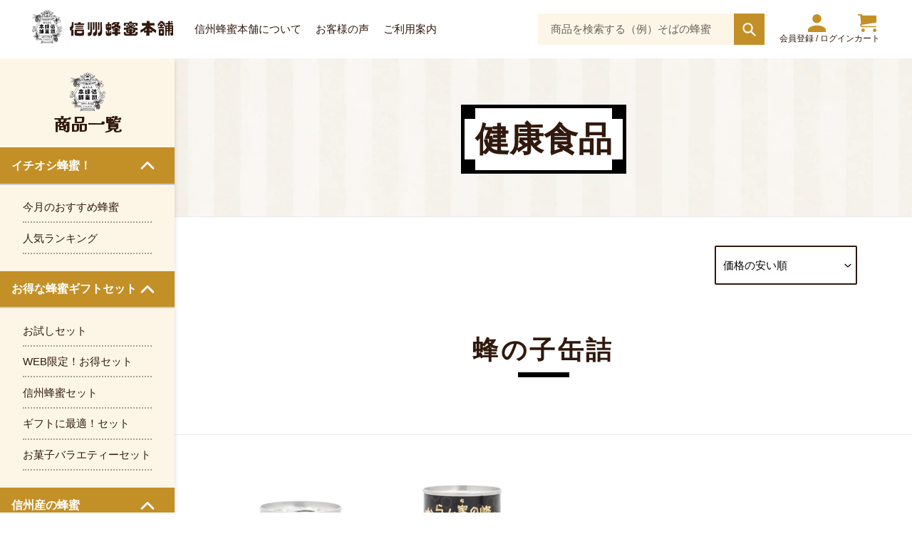

--- FILE ---
content_type: text/html; charset=utf-8
request_url: https://www.shinshu-honey.com/collections/bee_cub
body_size: 36913
content:
<!doctype html>
<html class="no-js" lang="ja">
<head>
  <meta charset="utf-8">
  <meta http-equiv="X-UA-Compatible" content="IE=edge,chrome=1">
  <meta name="viewport" content="width=device-width,initial-scale=1">
  <meta name="theme-color" content="#3a3a3a">
  <meta name="google-site-verification" content="70eTDNBSvibTjwbw3lBts2UfDLu6lu7vpa-V9qQMcQk" />
  <link rel="preconnect" href="https://cdn.shopify.com" crossorigin>
  <link rel="preconnect" href="https://fonts.shopify.com" crossorigin>
  <link rel="preconnect" href="https://monorail-edge.shopifysvc.com"><link rel="preload" href="//www.shinshu-honey.com/cdn/shop/t/1/assets/theme.css?v=34569066441912007041758695854" as="style">
  <link rel="preload" href="//www.shinshu-honey.com/cdn/shop/t/1/assets/style.css?v=76018943990987946721761099840" as="style">
  <link rel="preload" href="//www.shinshu-honey.com/cdn/shop/t/1/assets/style.scss.css?v=149345813027114958961761096472" as="style">
  <link rel="preload" as="font" href="" type="font/woff2" crossorigin>
  <link rel="preload" as="font" href="" type="font/woff2" crossorigin>
  <link rel="preload" as="font" href="" type="font/woff2" crossorigin>
  <link rel="preconnect" href="https://fonts.gstatic.com">

  <link rel="preload" href="//www.shinshu-honey.com/cdn/shop/t/1/assets/theme.js?v=132119357296077396641761098940" as="script">
  <link rel="preload" href="//www.shinshu-honey.com/cdn/shop/t/1/assets/lazysizes.js?v=63098554868324070131604300265" as="script">


<link href="https://fonts.googleapis.com/css2?family=Roboto+Slab&display=swap" rel="stylesheet">
<link href="https://fonts.googleapis.com/css2?family=Kaisei+HarunoUmi:wght@400;500&display=swap" rel="stylesheet">

  
<link rel="canonical" href="https://www.shinshu-honey.com/collections/bee_cub"><link rel="shortcut icon" href="//www.shinshu-honey.com/cdn/shop/files/logo_de68cac6-24c8-4896-93dd-a1da6ec1acda_32x32.png?v=1630576652" type="image/png"><title>蜂の子– 国産蜂蜜通販は信州蜂蜜本舗</title><meta name="description" content="蜂の子なら信州蜂蜜本舗へ！信州蜂蜜本舗は昭和13年に深沢養蜂場として長野県松本市に創業し、ミツバチ産品一筋のはちみつ専門店です。"><!-- /snippets/social-meta-tags.liquid -->




<meta property="og:site_name" content="信州蜂蜜本舗">
<meta property="og:url" content="https://www.shinshu-honey.com/collections/bee_cub">
<meta property="og:title" content="蜂の子– 国産蜂蜜通販は信州蜂蜜本舗">
<meta property="og:type" content="product.group">
<meta property="og:description" content="蜂の子なら信州蜂蜜本舗へ！信州蜂蜜本舗は昭和13年に深沢養蜂場として長野県松本市に創業し、ミツバチ産品一筋のはちみつ専門店です。">

<meta property="og:image" content="http://www.shinshu-honey.com/cdn/shop/collections/052hachinoko_200_1200x1200.jpg?v=1607566546">
<meta property="og:image:secure_url" content="https://www.shinshu-honey.com/cdn/shop/collections/052hachinoko_200_1200x1200.jpg?v=1607566546">


<meta name="twitter:card" content="summary_large_image">
<meta name="twitter:title" content="蜂の子– 国産蜂蜜通販は信州蜂蜜本舗">
<meta name="twitter:description" content="蜂の子なら信州蜂蜜本舗へ！信州蜂蜜本舗は昭和13年に深沢養蜂場として長野県松本市に創業し、ミツバチ産品一筋のはちみつ専門店です。">

  
<style data-shopify>
:root {
    --color-text: #31190d;
    --color-text-rgb: 49, 25, 13;
    --color-body-text: #31190d;
    --color-sale-text: #EA0606;
    --color-small-button-text-border: #3a3a3a;
    --color-text-field: #ffffff;
    --color-text-field-text: #000000;
    --color-text-field-text-rgb: 0, 0, 0;

    --color-btn-primary: #3a3a3a;
    --color-btn-primary-darker: #212121;
    --color-btn-primary-text: #ffffff;

    --color-blankstate: rgba(49, 25, 13, 0.35);
    --color-blankstate-border: rgba(49, 25, 13, 0.2);
    --color-blankstate-background: rgba(49, 25, 13, 0.1);

    --color-text-focus:#6d381d;
    --color-overlay-text-focus:#e6e6e6;
    --color-btn-primary-focus:#606060;
    --color-btn-social-focus:#d2d2d2;
    --color-small-button-text-border-focus:#606060;
    --predictive-search-focus:#f2f2f2;

    --color-body: #ffffff;
    --color-bg: #ffffff;
    --color-bg-rgb: 255, 255, 255;
    --color-bg-alt: rgba(49, 25, 13, 0.05);
    --color-bg-currency-selector: rgba(49, 25, 13, 0.2);

    --color-overlay-title-text: #ffffff;
    --color-image-overlay: #685858;
    --color-image-overlay-rgb: 104, 88, 88;--opacity-image-overlay: 0.4;--hover-overlay-opacity: 0.8;

    --color-border: #ebebeb;
    --color-border-form: #cccccc;
    --color-border-form-darker: #b3b3b3;

    --svg-select-icon: url(//www.shinshu-honey.com/cdn/shop/t/1/assets/ico-select.svg?v=29003672709104678581678164468);
    --slick-img-url: url(//www.shinshu-honey.com/cdn/shop/t/1/assets/ajax-loader.gif?v=41356863302472015721604300263);

    --font-weight-body--bold: 700;
    --font-weight-body--bolder: 700;

    --font-stack-header: Helvetica, Arial, sans-serif;
    --font-style-header: normal;
    --font-weight-header: 700;

    --font-stack-body: Helvetica, Arial, sans-serif;
    --font-style-body: normal;
    --font-weight-body: 400;

    --font-size-header: 26;

    --font-size-base: 15;

    --font-h1-desktop: 35;
    --font-h1-mobile: 32;
    --font-h2-desktop: 20;
    --font-h2-mobile: 18;
    --font-h3-mobile: 20;
    --font-h4-desktop: 17;
    --font-h4-mobile: 15;
    --font-h5-desktop: 15;
    --font-h5-mobile: 13;
    --font-h6-desktop: 14;
    --font-h6-mobile: 12;

    --font-mega-title-large-desktop: 65;

    --font-rich-text-large: 17;
    --font-rich-text-small: 13;

    
--color-video-bg: #f2f2f2;

    
    --global-color-image-loader-primary: rgba(49, 25, 13, 0.06);
    --global-color-image-loader-secondary: rgba(49, 25, 13, 0.12);
  }
</style>


  <style>*,::after,::before{box-sizing:border-box}body{margin:0}body,html{background-color:var(--color-body)}body,button{font-size:calc(var(--font-size-base) * 1px);font-family:var(--font-stack-body);font-style:var(--font-style-body);font-weight:var(--font-weight-body);color:var(--color-text);line-height:1.5}body,button{-webkit-font-smoothing:antialiased;-webkit-text-size-adjust:100%}.border-bottom{border-bottom:1px solid var(--color-border)}.btn--link{background-color:transparent;border:0;margin:0;color:var(--color-text);text-align:left}.text-right{text-align:right}.icon{display:inline-block;width:20px;height:20px;vertical-align:middle;fill:currentColor}.icon__fallback-text,.visually-hidden{position:absolute!important;overflow:hidden;clip:rect(0 0 0 0);height:1px;width:1px;margin:-1px;padding:0;border:0}svg.icon:not(.icon--full-color) circle,svg.icon:not(.icon--full-color) ellipse,svg.icon:not(.icon--full-color) g,svg.icon:not(.icon--full-color) line,svg.icon:not(.icon--full-color) path,svg.icon:not(.icon--full-color) polygon,svg.icon:not(.icon--full-color) polyline,svg.icon:not(.icon--full-color) rect,symbol.icon:not(.icon--full-color) circle,symbol.icon:not(.icon--full-color) ellipse,symbol.icon:not(.icon--full-color) g,symbol.icon:not(.icon--full-color) line,symbol.icon:not(.icon--full-color) path,symbol.icon:not(.icon--full-color) polygon,symbol.icon:not(.icon--full-color) polyline,symbol.icon:not(.icon--full-color) rect{fill:inherit;stroke:inherit}li{list-style:none}.list--inline{padding:0;margin:0}.list--inline>li{display:inline-block;margin-bottom:0;vertical-align:middle}a{color:var(--color-text);text-decoration:none}.h1,.h2,h1,h2{margin:0 0 17.5px;font-family:var(--font-stack-header);font-style:var(--font-style-header);font-weight:var(--font-weight-header);line-height:1.2;overflow-wrap:break-word;word-wrap:break-word}.h1 a,.h2 a,h1 a,h2 a{color:inherit;text-decoration:none;font-weight:inherit}.h1,h1{font-size:calc(((var(--font-h1-desktop))/ (var(--font-size-base))) * 1em);text-transform:none;letter-spacing:0}@media only screen and (max-width:749px){.h1,h1{font-size:calc(((var(--font-h1-mobile))/ (var(--font-size-base))) * 1em)}}.h2,h2{font-size:calc(((var(--font-h2-desktop))/ (var(--font-size-base))) * 1em);text-transform:uppercase;letter-spacing:.1em}@media only screen and (max-width:749px){.h2,h2{font-size:calc(((var(--font-h2-mobile))/ (var(--font-size-base))) * 1em)}}p{color:var(--color-body-text);margin:0 0 19.44444px}@media only screen and (max-width:749px){p{font-size:calc(((var(--font-size-base) - 1)/ (var(--font-size-base))) * 1em)}}p:last-child{margin-bottom:0}@media only screen and (max-width:749px){.small--hide{display:none!important}}.grid{list-style:none;margin:0;padding:0;margin-left:-30px}.grid::after{content:'';display:table;clear:both}@media only screen and (max-width:749px){.grid{margin-left:-22px}}.grid::after{content:'';display:table;clear:both}.grid--no-gutters{margin-left:0}.grid--no-gutters .grid__item{padding-left:0}.grid--table{display:table;table-layout:fixed;width:100%}.grid--table>.grid__item{float:none;display:table-cell;vertical-align:middle}.grid__item{float:left;padding-left:30px;width:100%}@media only screen and (max-width:749px){.grid__item{padding-left:22px}}.grid__item[class*="--push"]{position:relative}@media only screen and (min-width:750px){.medium-up--one-quarter{width:25%}.medium-up--push-one-third{width:33.33%}.medium-up--one-half{width:50%}.medium-up--push-one-third{left:33.33%;position:relative}}.site-header{position:relative;background-color:var(--color-body)}@media only screen and (max-width:749px){.site-header{border-bottom:1px solid var(--color-border)}}@media only screen and (min-width:750px){.site-header{padding:0 55px}.site-header.logo--center{padding-top:30px}}.site-header__logo{margin:15px 0}.logo-align--center .site-header__logo{text-align:center;margin:0 auto}@media only screen and (max-width:749px){.logo-align--center .site-header__logo{text-align:left;margin:15px 0}}@media only screen and (max-width:749px){.site-header__logo{padding-left:22px;text-align:left}.site-header__logo img{margin:0}}.site-header__logo-link{display:inline-block;word-break:break-word}@media only screen and (min-width:750px){.logo-align--center .site-header__logo-link{margin:0 auto}}.site-header__logo-image{display:block}@media only screen and (min-width:750px){.site-header__logo-image{margin:0 auto}}.site-header__logo-image img{width:100%}.site-header__logo-image--centered img{margin:0 auto}.site-header__logo img{display:block}.site-header__icons{position:relative;white-space:nowrap}@media only screen and (max-width:749px){.site-header__icons{width:auto;padding-right:13px}.site-header__icons .btn--link,.site-header__icons .site-header__cart{font-size:calc(((var(--font-size-base))/ (var(--font-size-base))) * 1em)}}.site-header__icons-wrapper{position:relative;display:-webkit-flex;display:-ms-flexbox;display:flex;width:100%;-ms-flex-align:center;-webkit-align-items:center;-moz-align-items:center;-ms-align-items:center;-o-align-items:center;align-items:center;-webkit-justify-content:flex-end;-ms-justify-content:flex-end;justify-content:flex-end}.site-header__account,.site-header__cart,.site-header__search{position:relative}.site-header__search.site-header__icon{display:none}@media only screen and (min-width:1400px){.site-header__search.site-header__icon{display:block}}.site-header__search-toggle{display:block}@media only screen and (min-width:750px){.site-header__account,.site-header__cart{padding:10px 11px}}.site-header__cart-title,.site-header__search-title{position:absolute!important;overflow:hidden;clip:rect(0 0 0 0);height:1px;width:1px;margin:-1px;padding:0;border:0;display:block;vertical-align:middle}.site-header__cart-title{margin-right:3px}.site-header__cart-count{display:flex;align-items:center;justify-content:center;position:absolute;right:.4rem;top:.2rem;font-weight:700;background-color:var(--color-btn-primary);color:var(--color-btn-primary-text);border-radius:50%;min-width:1em;height:1em}.site-header__cart-count span{font-family:HelveticaNeue,"Helvetica Neue",Helvetica,Arial,sans-serif;font-size:calc(11em / 16);line-height:1}@media only screen and (max-width:749px){.site-header__cart-count{top:calc(7em / 16);right:0;border-radius:50%;min-width:calc(19em / 16);height:calc(19em / 16)}}@media only screen and (max-width:749px){.site-header__cart-count span{padding:.25em calc(6em / 16);font-size:12px}}.site-header__menu{display:none}@media only screen and (max-width:749px){.site-header__icon{display:inline-block;vertical-align:middle;padding:10px 11px;margin:0}}@media only screen and (min-width:750px){.site-header__icon .icon-search{margin-right:3px}}.announcement-bar{z-index:10;position:relative;text-align:center;border-bottom:1px solid transparent;padding:2px}.announcement-bar__link{display:block}.announcement-bar__message{display:block;padding:11px 22px;font-size:calc(((16)/ (var(--font-size-base))) * 1em);font-weight:var(--font-weight-header)}@media only screen and (min-width:750px){.announcement-bar__message{padding-left:55px;padding-right:55px}}.site-nav{position:relative;padding:0;text-align:center;margin:25px 0}.site-nav a{padding:3px 10px}.site-nav__link{display:block;white-space:nowrap}.site-nav--centered .site-nav__link{padding-top:0}.site-nav__link .icon-chevron-down{width:calc(8em / 16);height:calc(8em / 16);margin-left:.5rem}.site-nav__label{border-bottom:1px solid transparent}.site-nav__link--active .site-nav__label{border-bottom-color:var(--color-text)}.site-nav__link--button{border:none;background-color:transparent;padding:3px 10px}.site-header__mobile-nav{z-index:11;position:relative;background-color:var(--color-body)}@media only screen and (max-width:749px){.site-header__mobile-nav{display:-webkit-flex;display:-ms-flexbox;display:flex;width:100%;-ms-flex-align:center;-webkit-align-items:center;-moz-align-items:center;-ms-align-items:center;-o-align-items:center;align-items:center}}.mobile-nav--open .icon-close{display:none}.main-content{opacity:0}.main-content .shopify-section{display:none}.main-content .shopify-section:first-child{display:inherit}.critical-hidden{display:none}</style>

  <script>
    window.performance.mark('debut:theme_stylesheet_loaded.start');

    function onLoadStylesheet() {
      performance.mark('debut:theme_stylesheet_loaded.end');
      performance.measure('debut:theme_stylesheet_loaded', 'debut:theme_stylesheet_loaded.start', 'debut:theme_stylesheet_loaded.end');

      var url = "//www.shinshu-honey.com/cdn/shop/t/1/assets/theme.css?v=34569066441912007041758695854";
      var link = document.querySelector('link[href="' + url + '"]');
      link.loaded = true;
      link.dispatchEvent(new Event('load'));

      var url2 = "//www.shinshu-honey.com/cdn/shop/t/1/assets/style.scss.css?v=149345813027114958961761096472";
      var link2 = document.querySelector('link[href="' + url2 + '"]');
      link2.loaded = true;
      link2.dispatchEvent(new Event('load'));
    }
  </script>

  <link rel="stylesheet" href="//www.shinshu-honey.com/cdn/shop/t/1/assets/theme.css?v=34569066441912007041758695854" type="text/css" media="print" onload="this.media='all';onLoadStylesheet()">
  <link rel="stylesheet" href="//www.shinshu-honey.com/cdn/shop/t/1/assets/style.css?v=76018943990987946721761099840" type="text/css" media="print" onload="this.media='all';onLoadStylesheet()">
  <link rel="stylesheet" href="//www.shinshu-honey.com/cdn/shop/t/1/assets/style.scss.css?v=149345813027114958961761096472" type="text/css" media="print" onload="this.media='all';onLoadStylesheet()">

  <style>
    
    
    
    
    
    
  </style>

  <script>
    var theme = {
      breakpoints: {
        medium: 750,
        large: 990,
        widescreen: 1400
      },
      strings: {
        addToCart: "カートに追加する",
        soldOut: "売り切れ",
        unavailable: "お取り扱いできません",
        regularPrice: "通常価格",
        salePrice: "販売価格",
        sale: "SALE",
        fromLowestPrice: "[price]から",
        vendor: "販売元",
        showMore: "さらに表示する",
        showLess: "表示を減らす",
        searchFor: "検索する",
        addressError: "住所を調べる際にエラーが発生しました",
        addressNoResults: "その住所は見つかりませんでした",
        addressQueryLimit: "Google APIの使用量の制限を超えました。\u003ca href=\"https:\/\/developers.google.com\/maps\/premium\/usage-limits\"\u003eプレミアムプラン\u003c\/a\u003eへのアップグレードをご検討ください。",
        authError: "あなたのGoogle Mapsのアカウント認証で問題が発生しました。",
        newWindow: "新しいウィンドウで開く",
        external: "外部のウェブサイトに移動します。",
        newWindowExternal: "外部のウェブサイトを新しいウィンドウで開く",
        removeLabel: "[product] を削除する",
        update: "アップデート",
        quantity: "数量",
        discountedTotal: "ディスカウント合計",
        regularTotal: "通常合計",
        priceColumn: "ディスカウントの詳細については価格列を参照してください。",
        quantityMinimumMessage: "数量は1以上でなければなりません",
        cartError: "お客様のカートをアップデートするときにエラーが発生しました。再度お試しください。",
        removedItemMessage: "カートから \u003cspan class=\"cart__removed-product-details\"\u003e([quantity]) 個の[link]\u003c\/span\u003eが消去されました。",
        unitPrice: "単価",
        unitPriceSeparator: "あたり",
        oneCartCount: "1個のアイテム",
        otherCartCount: "[count]個のアイテム",
        quantityLabel: "数量: [count]",
        products: "商品",
        loading: "読み込んでいます",
        number_of_results: "[result_number]\/[results_count]",
        number_of_results_found: "[results_count]件の結果が見つかりました",
        one_result_found: "1件の結果が見つかりました"
      },
      moneyFormat: "\u003cspan class=\"price-mark\"\u003e¥\u003c\/span\u003e{{amount_no_decimals}}",
      moneyFormatWithCurrency: "\u003cspan class=\"price-mark\"\u003e¥\u003c\/span\u003e{{amount_no_decimals}}",
      settings: {
        predictiveSearchEnabled: true,
        predictiveSearchShowPrice: false,
        predictiveSearchShowVendor: false
      },
      stylesheet: "//www.shinshu-honey.com/cdn/shop/t/1/assets/theme.css?v=34569066441912007041758695854"
    }

    document.documentElement.className = document.documentElement.className.replace('no-js', 'js');
  </script><script src="//www.shinshu-honey.com/cdn/shop/t/1/assets/theme.js?v=132119357296077396641761098940" defer="defer"></script>
  <script src="//www.shinshu-honey.com/cdn/shop/t/1/assets/lazysizes.js?v=63098554868324070131604300265" async="async"></script>

  <script type="text/javascript">
    if (window.MSInputMethodContext && document.documentMode) {
      var scripts = document.getElementsByTagName('script')[0];
      var polyfill = document.createElement("script");
      polyfill.defer = true;
      polyfill.src = "//www.shinshu-honey.com/cdn/shop/t/1/assets/ie11CustomProperties.min.js?v=146208399201472936201604300265";

      scripts.parentNode.insertBefore(polyfill, scripts);
    }
  </script>

  <script src="//ajax.googleapis.com/ajax/libs/jquery/2.2.3/jquery.min.js" type="text/javascript"></script>
  <script src="//www.shinshu-honey.com/cdn/shop/t/1/assets/bundle.js?v=177271037880019302771718684448" defer="defer"></script>

  <link rel="stylesheet" href="https://cdn.jsdelivr.net/npm/simplebar@5.3.6/dist/simplebar.min.css"/>
  <script type="text/javascript" src="https://cdn.jsdelivr.net/npm/simplebar@5.3.6/dist/simplebar.min.js"></script>

  <script>window.performance && window.performance.mark && window.performance.mark('shopify.content_for_header.start');</script><meta name="facebook-domain-verification" content="ud079qy1tb840gtjkbmgb6cnw8lrrr">
<meta name="google-site-verification" content="fiUK3MjNX7HobNZ41tDbG59vlG4CchMIjXPg82g2EqE">
<meta id="shopify-digital-wallet" name="shopify-digital-wallet" content="/50832244917/digital_wallets/dialog">
<meta name="shopify-checkout-api-token" content="2d320554246d76021c81c1d85e10a884">
<meta id="in-context-paypal-metadata" data-shop-id="50832244917" data-venmo-supported="false" data-environment="production" data-locale="ja_JP" data-paypal-v4="true" data-currency="JPY">
<link rel="alternate" type="application/atom+xml" title="Feed" href="/collections/bee_cub.atom" />
<link rel="alternate" type="application/json+oembed" href="https://www.shinshu-honey.com/collections/bee_cub.oembed">
<script async="async" src="/checkouts/internal/preloads.js?locale=ja-JP"></script>
<link rel="preconnect" href="https://shop.app" crossorigin="anonymous">
<script async="async" src="https://shop.app/checkouts/internal/preloads.js?locale=ja-JP&shop_id=50832244917" crossorigin="anonymous"></script>
<script id="apple-pay-shop-capabilities" type="application/json">{"shopId":50832244917,"countryCode":"JP","currencyCode":"JPY","merchantCapabilities":["supports3DS"],"merchantId":"gid:\/\/shopify\/Shop\/50832244917","merchantName":"信州蜂蜜本舗","requiredBillingContactFields":["postalAddress","email","phone"],"requiredShippingContactFields":["postalAddress","email","phone"],"shippingType":"shipping","supportedNetworks":["visa","masterCard","amex","jcb","discover"],"total":{"type":"pending","label":"信州蜂蜜本舗","amount":"1.00"},"shopifyPaymentsEnabled":true,"supportsSubscriptions":true}</script>
<script id="shopify-features" type="application/json">{"accessToken":"2d320554246d76021c81c1d85e10a884","betas":["rich-media-storefront-analytics"],"domain":"www.shinshu-honey.com","predictiveSearch":false,"shopId":50832244917,"locale":"ja"}</script>
<script>var Shopify = Shopify || {};
Shopify.shop = "shinshu-honey.myshopify.com";
Shopify.locale = "ja";
Shopify.currency = {"active":"JPY","rate":"1.0"};
Shopify.country = "JP";
Shopify.theme = {"name":"Debut","id":115108544693,"schema_name":"Debut","schema_version":"17.6.1","theme_store_id":796,"role":"main"};
Shopify.theme.handle = "null";
Shopify.theme.style = {"id":null,"handle":null};
Shopify.cdnHost = "www.shinshu-honey.com/cdn";
Shopify.routes = Shopify.routes || {};
Shopify.routes.root = "/";</script>
<script type="module">!function(o){(o.Shopify=o.Shopify||{}).modules=!0}(window);</script>
<script>!function(o){function n(){var o=[];function n(){o.push(Array.prototype.slice.apply(arguments))}return n.q=o,n}var t=o.Shopify=o.Shopify||{};t.loadFeatures=n(),t.autoloadFeatures=n()}(window);</script>
<script>
  window.ShopifyPay = window.ShopifyPay || {};
  window.ShopifyPay.apiHost = "shop.app\/pay";
  window.ShopifyPay.redirectState = null;
</script>
<script id="shop-js-analytics" type="application/json">{"pageType":"collection"}</script>
<script defer="defer" async type="module" src="//www.shinshu-honey.com/cdn/shopifycloud/shop-js/modules/v2/client.init-shop-cart-sync_0MstufBG.ja.esm.js"></script>
<script defer="defer" async type="module" src="//www.shinshu-honey.com/cdn/shopifycloud/shop-js/modules/v2/chunk.common_jll-23Z1.esm.js"></script>
<script defer="defer" async type="module" src="//www.shinshu-honey.com/cdn/shopifycloud/shop-js/modules/v2/chunk.modal_HXih6-AF.esm.js"></script>
<script type="module">
  await import("//www.shinshu-honey.com/cdn/shopifycloud/shop-js/modules/v2/client.init-shop-cart-sync_0MstufBG.ja.esm.js");
await import("//www.shinshu-honey.com/cdn/shopifycloud/shop-js/modules/v2/chunk.common_jll-23Z1.esm.js");
await import("//www.shinshu-honey.com/cdn/shopifycloud/shop-js/modules/v2/chunk.modal_HXih6-AF.esm.js");

  window.Shopify.SignInWithShop?.initShopCartSync?.({"fedCMEnabled":true,"windoidEnabled":true});

</script>
<script>
  window.Shopify = window.Shopify || {};
  if (!window.Shopify.featureAssets) window.Shopify.featureAssets = {};
  window.Shopify.featureAssets['shop-js'] = {"shop-cart-sync":["modules/v2/client.shop-cart-sync_DN7iwvRY.ja.esm.js","modules/v2/chunk.common_jll-23Z1.esm.js","modules/v2/chunk.modal_HXih6-AF.esm.js"],"init-fed-cm":["modules/v2/client.init-fed-cm_DmZOWWut.ja.esm.js","modules/v2/chunk.common_jll-23Z1.esm.js","modules/v2/chunk.modal_HXih6-AF.esm.js"],"shop-cash-offers":["modules/v2/client.shop-cash-offers_HFfvn_Gz.ja.esm.js","modules/v2/chunk.common_jll-23Z1.esm.js","modules/v2/chunk.modal_HXih6-AF.esm.js"],"shop-login-button":["modules/v2/client.shop-login-button_BVN3pvk0.ja.esm.js","modules/v2/chunk.common_jll-23Z1.esm.js","modules/v2/chunk.modal_HXih6-AF.esm.js"],"pay-button":["modules/v2/client.pay-button_CyS_4GVi.ja.esm.js","modules/v2/chunk.common_jll-23Z1.esm.js","modules/v2/chunk.modal_HXih6-AF.esm.js"],"shop-button":["modules/v2/client.shop-button_zh22db91.ja.esm.js","modules/v2/chunk.common_jll-23Z1.esm.js","modules/v2/chunk.modal_HXih6-AF.esm.js"],"avatar":["modules/v2/client.avatar_BTnouDA3.ja.esm.js"],"init-windoid":["modules/v2/client.init-windoid_BlVJIuJ5.ja.esm.js","modules/v2/chunk.common_jll-23Z1.esm.js","modules/v2/chunk.modal_HXih6-AF.esm.js"],"init-shop-for-new-customer-accounts":["modules/v2/client.init-shop-for-new-customer-accounts_BqzwtUK7.ja.esm.js","modules/v2/client.shop-login-button_BVN3pvk0.ja.esm.js","modules/v2/chunk.common_jll-23Z1.esm.js","modules/v2/chunk.modal_HXih6-AF.esm.js"],"init-shop-email-lookup-coordinator":["modules/v2/client.init-shop-email-lookup-coordinator_DKDv3hKi.ja.esm.js","modules/v2/chunk.common_jll-23Z1.esm.js","modules/v2/chunk.modal_HXih6-AF.esm.js"],"init-shop-cart-sync":["modules/v2/client.init-shop-cart-sync_0MstufBG.ja.esm.js","modules/v2/chunk.common_jll-23Z1.esm.js","modules/v2/chunk.modal_HXih6-AF.esm.js"],"shop-toast-manager":["modules/v2/client.shop-toast-manager_BkVvTGW3.ja.esm.js","modules/v2/chunk.common_jll-23Z1.esm.js","modules/v2/chunk.modal_HXih6-AF.esm.js"],"init-customer-accounts":["modules/v2/client.init-customer-accounts_CZbUHFPX.ja.esm.js","modules/v2/client.shop-login-button_BVN3pvk0.ja.esm.js","modules/v2/chunk.common_jll-23Z1.esm.js","modules/v2/chunk.modal_HXih6-AF.esm.js"],"init-customer-accounts-sign-up":["modules/v2/client.init-customer-accounts-sign-up_C0QA8nCd.ja.esm.js","modules/v2/client.shop-login-button_BVN3pvk0.ja.esm.js","modules/v2/chunk.common_jll-23Z1.esm.js","modules/v2/chunk.modal_HXih6-AF.esm.js"],"shop-follow-button":["modules/v2/client.shop-follow-button_CSkbpFfm.ja.esm.js","modules/v2/chunk.common_jll-23Z1.esm.js","modules/v2/chunk.modal_HXih6-AF.esm.js"],"checkout-modal":["modules/v2/client.checkout-modal_rYdHFJTE.ja.esm.js","modules/v2/chunk.common_jll-23Z1.esm.js","modules/v2/chunk.modal_HXih6-AF.esm.js"],"shop-login":["modules/v2/client.shop-login_DeXIozZF.ja.esm.js","modules/v2/chunk.common_jll-23Z1.esm.js","modules/v2/chunk.modal_HXih6-AF.esm.js"],"lead-capture":["modules/v2/client.lead-capture_DGEoeVgo.ja.esm.js","modules/v2/chunk.common_jll-23Z1.esm.js","modules/v2/chunk.modal_HXih6-AF.esm.js"],"payment-terms":["modules/v2/client.payment-terms_BXPcfuME.ja.esm.js","modules/v2/chunk.common_jll-23Z1.esm.js","modules/v2/chunk.modal_HXih6-AF.esm.js"]};
</script>
<script>(function() {
  var isLoaded = false;
  function asyncLoad() {
    if (isLoaded) return;
    isLoaded = true;
    var urls = ["https:\/\/delivery-date-and-time-picker.amp.tokyo\/script_tags\/cart_attributes.js?shop=shinshu-honey.myshopify.com","https:\/\/storage.nfcube.com\/instafeed-1a97c88d5c0d28e5365c9b4792ab52f6.js?shop=shinshu-honey.myshopify.com"];
    for (var i = 0; i < urls.length; i++) {
      var s = document.createElement('script');
      s.type = 'text/javascript';
      s.async = true;
      s.src = urls[i];
      var x = document.getElementsByTagName('script')[0];
      x.parentNode.insertBefore(s, x);
    }
  };
  if(window.attachEvent) {
    window.attachEvent('onload', asyncLoad);
  } else {
    window.addEventListener('load', asyncLoad, false);
  }
})();</script>
<script id="__st">var __st={"a":50832244917,"offset":32400,"reqid":"e11c72c0-8ae6-4933-8e49-22e5d6a0930c-1769081621","pageurl":"www.shinshu-honey.com\/collections\/bee_cub","u":"13f83e777b26","p":"collection","rtyp":"collection","rid":236034064565};</script>
<script>window.ShopifyPaypalV4VisibilityTracking = true;</script>
<script id="captcha-bootstrap">!function(){'use strict';const t='contact',e='account',n='new_comment',o=[[t,t],['blogs',n],['comments',n],[t,'customer']],c=[[e,'customer_login'],[e,'guest_login'],[e,'recover_customer_password'],[e,'create_customer']],r=t=>t.map((([t,e])=>`form[action*='/${t}']:not([data-nocaptcha='true']) input[name='form_type'][value='${e}']`)).join(','),a=t=>()=>t?[...document.querySelectorAll(t)].map((t=>t.form)):[];function s(){const t=[...o],e=r(t);return a(e)}const i='password',u='form_key',d=['recaptcha-v3-token','g-recaptcha-response','h-captcha-response',i],f=()=>{try{return window.sessionStorage}catch{return}},m='__shopify_v',_=t=>t.elements[u];function p(t,e,n=!1){try{const o=window.sessionStorage,c=JSON.parse(o.getItem(e)),{data:r}=function(t){const{data:e,action:n}=t;return t[m]||n?{data:e,action:n}:{data:t,action:n}}(c);for(const[e,n]of Object.entries(r))t.elements[e]&&(t.elements[e].value=n);n&&o.removeItem(e)}catch(o){console.error('form repopulation failed',{error:o})}}const l='form_type',E='cptcha';function T(t){t.dataset[E]=!0}const w=window,h=w.document,L='Shopify',v='ce_forms',y='captcha';let A=!1;((t,e)=>{const n=(g='f06e6c50-85a8-45c8-87d0-21a2b65856fe',I='https://cdn.shopify.com/shopifycloud/storefront-forms-hcaptcha/ce_storefront_forms_captcha_hcaptcha.v1.5.2.iife.js',D={infoText:'hCaptchaによる保護',privacyText:'プライバシー',termsText:'利用規約'},(t,e,n)=>{const o=w[L][v],c=o.bindForm;if(c)return c(t,g,e,D).then(n);var r;o.q.push([[t,g,e,D],n]),r=I,A||(h.body.append(Object.assign(h.createElement('script'),{id:'captcha-provider',async:!0,src:r})),A=!0)});var g,I,D;w[L]=w[L]||{},w[L][v]=w[L][v]||{},w[L][v].q=[],w[L][y]=w[L][y]||{},w[L][y].protect=function(t,e){n(t,void 0,e),T(t)},Object.freeze(w[L][y]),function(t,e,n,w,h,L){const[v,y,A,g]=function(t,e,n){const i=e?o:[],u=t?c:[],d=[...i,...u],f=r(d),m=r(i),_=r(d.filter((([t,e])=>n.includes(e))));return[a(f),a(m),a(_),s()]}(w,h,L),I=t=>{const e=t.target;return e instanceof HTMLFormElement?e:e&&e.form},D=t=>v().includes(t);t.addEventListener('submit',(t=>{const e=I(t);if(!e)return;const n=D(e)&&!e.dataset.hcaptchaBound&&!e.dataset.recaptchaBound,o=_(e),c=g().includes(e)&&(!o||!o.value);(n||c)&&t.preventDefault(),c&&!n&&(function(t){try{if(!f())return;!function(t){const e=f();if(!e)return;const n=_(t);if(!n)return;const o=n.value;o&&e.removeItem(o)}(t);const e=Array.from(Array(32),(()=>Math.random().toString(36)[2])).join('');!function(t,e){_(t)||t.append(Object.assign(document.createElement('input'),{type:'hidden',name:u})),t.elements[u].value=e}(t,e),function(t,e){const n=f();if(!n)return;const o=[...t.querySelectorAll(`input[type='${i}']`)].map((({name:t})=>t)),c=[...d,...o],r={};for(const[a,s]of new FormData(t).entries())c.includes(a)||(r[a]=s);n.setItem(e,JSON.stringify({[m]:1,action:t.action,data:r}))}(t,e)}catch(e){console.error('failed to persist form',e)}}(e),e.submit())}));const S=(t,e)=>{t&&!t.dataset[E]&&(n(t,e.some((e=>e===t))),T(t))};for(const o of['focusin','change'])t.addEventListener(o,(t=>{const e=I(t);D(e)&&S(e,y())}));const B=e.get('form_key'),M=e.get(l),P=B&&M;t.addEventListener('DOMContentLoaded',(()=>{const t=y();if(P)for(const e of t)e.elements[l].value===M&&p(e,B);[...new Set([...A(),...v().filter((t=>'true'===t.dataset.shopifyCaptcha))])].forEach((e=>S(e,t)))}))}(h,new URLSearchParams(w.location.search),n,t,e,['guest_login'])})(!0,!0)}();</script>
<script integrity="sha256-4kQ18oKyAcykRKYeNunJcIwy7WH5gtpwJnB7kiuLZ1E=" data-source-attribution="shopify.loadfeatures" defer="defer" src="//www.shinshu-honey.com/cdn/shopifycloud/storefront/assets/storefront/load_feature-a0a9edcb.js" crossorigin="anonymous"></script>
<script crossorigin="anonymous" defer="defer" src="//www.shinshu-honey.com/cdn/shopifycloud/storefront/assets/shopify_pay/storefront-65b4c6d7.js?v=20250812"></script>
<script data-source-attribution="shopify.dynamic_checkout.dynamic.init">var Shopify=Shopify||{};Shopify.PaymentButton=Shopify.PaymentButton||{isStorefrontPortableWallets:!0,init:function(){window.Shopify.PaymentButton.init=function(){};var t=document.createElement("script");t.src="https://www.shinshu-honey.com/cdn/shopifycloud/portable-wallets/latest/portable-wallets.ja.js",t.type="module",document.head.appendChild(t)}};
</script>
<script data-source-attribution="shopify.dynamic_checkout.buyer_consent">
  function portableWalletsHideBuyerConsent(e){var t=document.getElementById("shopify-buyer-consent"),n=document.getElementById("shopify-subscription-policy-button");t&&n&&(t.classList.add("hidden"),t.setAttribute("aria-hidden","true"),n.removeEventListener("click",e))}function portableWalletsShowBuyerConsent(e){var t=document.getElementById("shopify-buyer-consent"),n=document.getElementById("shopify-subscription-policy-button");t&&n&&(t.classList.remove("hidden"),t.removeAttribute("aria-hidden"),n.addEventListener("click",e))}window.Shopify?.PaymentButton&&(window.Shopify.PaymentButton.hideBuyerConsent=portableWalletsHideBuyerConsent,window.Shopify.PaymentButton.showBuyerConsent=portableWalletsShowBuyerConsent);
</script>
<script data-source-attribution="shopify.dynamic_checkout.cart.bootstrap">document.addEventListener("DOMContentLoaded",(function(){function t(){return document.querySelector("shopify-accelerated-checkout-cart, shopify-accelerated-checkout")}if(t())Shopify.PaymentButton.init();else{new MutationObserver((function(e,n){t()&&(Shopify.PaymentButton.init(),n.disconnect())})).observe(document.body,{childList:!0,subtree:!0})}}));
</script>
<link id="shopify-accelerated-checkout-styles" rel="stylesheet" media="screen" href="https://www.shinshu-honey.com/cdn/shopifycloud/portable-wallets/latest/accelerated-checkout-backwards-compat.css" crossorigin="anonymous">
<style id="shopify-accelerated-checkout-cart">
        #shopify-buyer-consent {
  margin-top: 1em;
  display: inline-block;
  width: 100%;
}

#shopify-buyer-consent.hidden {
  display: none;
}

#shopify-subscription-policy-button {
  background: none;
  border: none;
  padding: 0;
  text-decoration: underline;
  font-size: inherit;
  cursor: pointer;
}

#shopify-subscription-policy-button::before {
  box-shadow: none;
}

      </style>

<script>window.performance && window.performance.mark && window.performance.mark('shopify.content_for_header.end');</script>

  <!-- Google Tag Manager -->
  <script>(function(w,d,s,l,i){w[l]=w[l]||[];w[l].push({'gtm.start':
  new Date().getTime(),event:'gtm.js'});var f=d.getElementsByTagName(s)[0],
  j=d.createElement(s),dl=l!='dataLayer'?'&l='+l:'';j.async=true;j.src=
  'https://www.googletagmanager.com/gtm.js?id='+i+dl;f.parentNode.insertBefore(j,f);
  })(window,document,'script','dataLayer','GTM-PVXRG5J');</script>
  <!-- End Google Tag Manager -->

  <script type="application/ld+json">
  {
  "@context": "http://schema.org",
  "@type": "SiteNavigationElement",
  "hasPart": [
  {"@type": "WebPage","name": "お試しセット",
  "url": "https://www.shinshu-honey.com/collections/otameshi"},
  {"@type": "WebPage","name": "まとめ買いお得セット",
  "url": "https://www.shinshu-honey.com/collections/%E3%81%BE%E3%81%A8%E3%82%81%E8%B2%B7%E3%81%84%E3%81%8A%E3%83%88%E3%82%AF%E3%82%BB%E3%83%83%E3%83%88"},
  {"@type": "WebPage","name": "アカシアの蜂蜜",
  "url": "https://www.shinshu-honey.com/collections/acacia"},
  {"@type": "WebPage","name": "そばの蜂蜜",
  "url": "https://www.shinshu-honey.com/collections/soba"},
  {"@type": "WebPage","name": "りんごの蜂蜜",
  "url": "https://www.shinshu-honey.com/collections/apple"},
  {"@type": "WebPage","name": "栃の蜂蜜",
  "url": "https://www.shinshu-honey.com/collections/tochi"},
  {"@type": "WebPage","name": "百花（ひゃっか）蜂蜜",
  "url": "https://www.shinshu-honey.com/collections/hundred_flowers"},
  {"@type": "WebPage","name": "れんげの蜂蜜",
  "url": "https://www.shinshu-honey.com/collections/renge"},
  {"@type": "WebPage","name": "日本みつばちの蜂蜜",
  "url": "https://www.shinshu-honey.com/collections/japanese_bees"},
  {"@type": "WebPage","name": "山桜の蜂蜜",
  "url": "https://www.shinshu-honey.com/collections/wild_cherry_tree"},
  {"@type": "WebPage","name": "ニュージーランド産マヌーカハニー",
  "url": "https://www.shinshu-honey.com/collections/newzealand_manuka"},
  {"@type": "WebPage","name": "ハンガリー産アカシアの蜂蜜",
  "url": "https://www.shinshu-honey.com/collections/hungary_acacia"},
  {"@type": "WebPage","name": "ジャム",
  "url": "https://www.shinshu-honey.com/collections/jam"},
  {"@type": "WebPage","name": "蜂蜜のお菓子",
  "url": "https://www.shinshu-honey.com/collections/honey_sweets"},
  {"@type": "WebPage","name": "プロポリス",
  "url": "https://www.shinshu-honey.com/collections/propolis"},
  {"@type": "WebPage","name": "生ローヤルゼリー",
  "url": "https://www.shinshu-honey.com/collections/royal_jelly"},
  {"@type": "WebPage","name": "蜂の子缶詰",
  "url": "https://www.shinshu-honey.com/collections/bee_cub"},
  {"@type": "WebPage","name": "ミツバチ花粉",
  "url": "https://www.shinshu-honey.com/collections/bee-pollen"},
  {"@type": "WebPage","name": "健康果実の蜂蜜漬け",
  "url": "https://www.shinshu-honey.com/collections/honeylemon"},
  {"@type": "WebPage","name": "巣蜜",
  "url": "https://www.shinshu-honey.com/collections/sumitsu"},
  {"@type": "WebPage","name": "プロハーブEMシリーズ",
  "url": "https://www.shinshu-honey.com/collections/em_series"},
  {"@type": "WebPage","name": "プロハーブEXシリーズ",
  "url": "https://www.shinshu-honey.com/collections/ex_series"},
  {"@type": "WebPage","name": "極みブレンド",
  "url": "https://www.shinshu-honey.com/collections/blend"},
  {"@type": "WebPage","name": "BeeBirthHoney",
  "url": "https://www.shinshu-honey.com/collections/bee_birth_honey"},
  {"@type": "WebPage","name": "巣蜜",
  "url": "https://www.shinshu-honey.com/collections/sumitsu"},
  {"@type": "WebPage","name": "ギフト",
  "url": "https://www.shinshu-honey.com/collections/gift"},
  {"@type": "WebPage","name": "信州蜂蜜本舗について",
  "url": "https://www.shinshu-honey.com/pages/about"},
  {"@type": "WebPage","name": "お客様の声",
  "url": "https://www.shinshu-honey.com/blogs/voice"}
  ]}</script>

<!-- BEGIN app block: shopify://apps/judge-me-reviews/blocks/judgeme_core/61ccd3b1-a9f2-4160-9fe9-4fec8413e5d8 --><!-- Start of Judge.me Core -->






<link rel="dns-prefetch" href="https://cdnwidget.judge.me">
<link rel="dns-prefetch" href="https://cdn.judge.me">
<link rel="dns-prefetch" href="https://cdn1.judge.me">
<link rel="dns-prefetch" href="https://api.judge.me">

<script data-cfasync='false' class='jdgm-settings-script'>window.jdgmSettings={"pagination":5,"disable_web_reviews":false,"badge_no_review_text":"レビューなし","badge_n_reviews_text":"{{ n }}件のレビュー","badge_star_color":"#FBD00A","hide_badge_preview_if_no_reviews":true,"badge_hide_text":false,"enforce_center_preview_badge":false,"widget_title":"商品レビュー","widget_open_form_text":"レビューを書く","widget_close_form_text":"レビューをキャンセル","widget_refresh_page_text":"ページを更新","widget_summary_text":"{{ number_of_reviews }}件のレビューに基づく","widget_no_review_text":"最初のレビューを書きましょう","widget_name_field_text":"お名前","widget_verified_name_field_text":"認証された名前（公開）","widget_name_placeholder_text":"お名前を入力してください（一般公開）","widget_required_field_error_text":"このフィールドは必須です。","widget_email_field_text":"メールアドレス","widget_verified_email_field_text":"認証されたメール（非公開、編集不可）","widget_email_placeholder_text":"あなたのメールアドレス（非公開）","widget_email_field_error_text":"有効なメールアドレスを入力してください。","widget_rating_field_text":"評価","widget_review_title_field_text":"レビュータイトル","widget_review_title_placeholder_text":"レビューにタイトルをつける","widget_review_body_field_text":"レビュー内容","widget_review_body_placeholder_text":"ここに書き始めてください...","widget_pictures_field_text":"写真/動画（任意）","widget_submit_review_text":"レビューを送信","widget_submit_verified_review_text":"認証済みレビューを送信","widget_submit_success_msg_with_auto_publish":"ありがとうございます！数分後にページを更新して、あなたのレビューを確認してください。\u003ca href='https://judge.me/login' target='_blank' rel='nofollow noopener'\u003eJudge.me\u003c/a\u003eにログインすることで、レビューの削除や編集ができます。","widget_submit_success_msg_no_auto_publish":"ありがとうございます！あなたのレビューはショップ管理者の承認を得た後に公開されます。\u003ca href='https://judge.me/login' target='_blank' rel='nofollow noopener'\u003eJudge.me\u003c/a\u003eにログインすることで、レビューの削除や編集ができます。","widget_show_default_reviews_out_of_total_text":"{{ n_reviews }}件のレビューのうち{{ n_reviews_shown }}件を表示しています。","widget_show_all_link_text":"すべて表示","widget_show_less_link_text":"表示を減らす","widget_author_said_text":"{{ reviewer_name }}の言葉：","widget_days_text":"{{ n }}日前","widget_weeks_text":"{{ n }}週間前","widget_months_text":"{{ n }}ヶ月前","widget_years_text":"{{ n }}年前","widget_yesterday_text":"昨日","widget_today_text":"今日","widget_replied_text":"\u003e\u003e {{ shop_name }}の返信：","widget_read_more_text":"続きを読む","widget_reviewer_name_as_initial":"","widget_rating_filter_color":"#31190D","widget_rating_filter_see_all_text":"すべてのレビューを見る","widget_sorting_most_recent_text":"最新順","widget_sorting_highest_rating_text":"最高評価順","widget_sorting_lowest_rating_text":"最低評価順","widget_sorting_with_pictures_text":"写真付きのみ","widget_sorting_most_helpful_text":"最も役立つ順","widget_open_question_form_text":"質問する","widget_reviews_subtab_text":"レビュー","widget_questions_subtab_text":"質問","widget_question_label_text":"質問","widget_answer_label_text":"回答","widget_question_placeholder_text":"ここに質問を書いてください","widget_submit_question_text":"質問を送信","widget_question_submit_success_text":"ご質問ありがとうございます！回答があり次第ご連絡いたします。","widget_star_color":"#FBD00A","verified_badge_text":"レビュー","verified_badge_bg_color":"","verified_badge_text_color":"","verified_badge_placement":"left-of-reviewer-name","widget_review_max_height":"","widget_hide_border":true,"widget_social_share":true,"widget_thumb":false,"widget_review_location_show":false,"widget_location_format":"country_iso_code","all_reviews_include_out_of_store_products":true,"all_reviews_out_of_store_text":"（ストア外）","all_reviews_pagination":100,"all_reviews_product_name_prefix_text":"について","enable_review_pictures":true,"enable_question_anwser":false,"widget_theme":"","review_date_format":"timestamp","default_sort_method":"highest-rating","widget_product_reviews_subtab_text":"製品レビュー","widget_shop_reviews_subtab_text":"ショップレビュー","widget_other_products_reviews_text":"他の製品のレビュー","widget_store_reviews_subtab_text":"ショップレビュー","widget_no_store_reviews_text":"この店舗はまだレビューを受け取っていません","widget_web_restriction_product_reviews_text":"この製品に対するレビューはまだありません","widget_no_items_text":"アイテムが見つかりません","widget_show_more_text":"もっと見る","widget_write_a_store_review_text":"ストアレビューを書く","widget_other_languages_heading":"他の言語のレビュー","widget_translate_review_text":"レビューを{{ language }}に翻訳","widget_translating_review_text":"翻訳中...","widget_show_original_translation_text":"原文を表示 ({{ language }})","widget_translate_review_failed_text":"レビューを翻訳できませんでした。","widget_translate_review_retry_text":"再試行","widget_translate_review_try_again_later_text":"後でもう一度お試しください","show_product_url_for_grouped_product":false,"widget_sorting_pictures_first_text":"写真を最初に","show_pictures_on_all_rev_page_mobile":false,"show_pictures_on_all_rev_page_desktop":false,"floating_tab_hide_mobile_install_preference":false,"floating_tab_button_name":"★ レビュー","floating_tab_title":"お客様の声","floating_tab_button_color":"","floating_tab_button_background_color":"","floating_tab_url":"","floating_tab_url_enabled":false,"floating_tab_tab_style":"text","all_reviews_text_badge_text":"お客様は当店を{{ shop.metafields.judgeme.all_reviews_count }}件のレビューに基づいて{{ shop.metafields.judgeme.all_reviews_rating | round: 1 }}/5と評価しています。","all_reviews_text_badge_text_branded_style":"{{ shop.metafields.judgeme.all_reviews_count }}件のレビューに基づいて5つ星中{{ shop.metafields.judgeme.all_reviews_rating | round: 1 }}つ星","is_all_reviews_text_badge_a_link":false,"show_stars_for_all_reviews_text_badge":false,"all_reviews_text_badge_url":"","all_reviews_text_style":"branded","all_reviews_text_color_style":"judgeme_brand_color","all_reviews_text_color":"#108474","all_reviews_text_show_jm_brand":true,"featured_carousel_show_header":true,"featured_carousel_title":"お客様の声","testimonials_carousel_title":"お客様の声","videos_carousel_title":"お客様の声","cards_carousel_title":"お客様の声","featured_carousel_count_text":"{{ n }}件のレビューから","featured_carousel_add_link_to_all_reviews_page":false,"featured_carousel_url":"","featured_carousel_show_images":true,"featured_carousel_autoslide_interval":5,"featured_carousel_arrows_on_the_sides":false,"featured_carousel_height":250,"featured_carousel_width":80,"featured_carousel_image_size":0,"featured_carousel_image_height":250,"featured_carousel_arrow_color":"#31190D","verified_count_badge_style":"branded","verified_count_badge_orientation":"horizontal","verified_count_badge_color_style":"judgeme_brand_color","verified_count_badge_color":"#108474","is_verified_count_badge_a_link":false,"verified_count_badge_url":"","verified_count_badge_show_jm_brand":true,"widget_rating_preset_default":5,"widget_first_sub_tab":"product-reviews","widget_show_histogram":true,"widget_histogram_use_custom_color":true,"widget_pagination_use_custom_color":true,"widget_star_use_custom_color":false,"widget_verified_badge_use_custom_color":false,"widget_write_review_use_custom_color":false,"picture_reminder_submit_button":"Upload Pictures","enable_review_videos":true,"mute_video_by_default":true,"widget_sorting_videos_first_text":"動画を最初に","widget_review_pending_text":"保留中","featured_carousel_items_for_large_screen":3,"social_share_options_order":"Facebook,Twitter,Pinterest,LinkedIn","remove_microdata_snippet":false,"disable_json_ld":false,"enable_json_ld_products":false,"preview_badge_show_question_text":false,"preview_badge_no_question_text":"質問なし","preview_badge_n_question_text":"{{ number_of_questions }}件の質問","qa_badge_show_icon":false,"qa_badge_position":"same-row","remove_judgeme_branding":false,"widget_add_search_bar":false,"widget_search_bar_placeholder":"検索","widget_sorting_verified_only_text":"認証済みのみ","featured_carousel_theme":"default","featured_carousel_show_rating":true,"featured_carousel_show_title":true,"featured_carousel_show_body":true,"featured_carousel_show_date":false,"featured_carousel_show_reviewer":true,"featured_carousel_show_product":false,"featured_carousel_header_background_color":"#108474","featured_carousel_header_text_color":"#ffffff","featured_carousel_name_product_separator":"reviewed","featured_carousel_full_star_background":"#108474","featured_carousel_empty_star_background":"#dadada","featured_carousel_vertical_theme_background":"#f9fafb","featured_carousel_verified_badge_enable":true,"featured_carousel_verified_badge_color":"#F4F100","featured_carousel_border_style":"round","featured_carousel_review_line_length_limit":3,"featured_carousel_more_reviews_button_text":"さらにレビューを読む","featured_carousel_view_product_button_text":"製品を見る","all_reviews_page_load_reviews_on":"scroll","all_reviews_page_load_more_text":"さらにレビューを読み込む","disable_fb_tab_reviews":false,"enable_ajax_cdn_cache":false,"widget_advanced_speed_features":5,"widget_public_name_text":"次のように表示されます","default_reviewer_name":"蜂蜜 太郎","default_reviewer_name_has_non_latin":false,"widget_reviewer_anonymous":"匿名","medals_widget_title":"Judge.me レビューメダル","medals_widget_background_color":"#f9fafb","medals_widget_position":"footer_all_pages","medals_widget_border_color":"#f9fafb","medals_widget_verified_text_position":"left","medals_widget_use_monochromatic_version":false,"medals_widget_elements_color":"#108474","show_reviewer_avatar":false,"widget_invalid_yt_video_url_error_text":"YouTubeビデオURLではありません","widget_max_length_field_error_text":"{0}文字以内で入力してください。","widget_show_country_flag":false,"widget_show_collected_via_shop_app":true,"widget_verified_by_shop_badge_style":"light","widget_verified_by_shop_text":"ショップによって認証","widget_show_photo_gallery":false,"widget_load_with_code_splitting":true,"widget_ugc_install_preference":false,"widget_ugc_title":"私たちが作り、あなたが共有","widget_ugc_subtitle":"タグ付けすると、あなたの写真が私たちのページで特集されます","widget_ugc_arrows_color":"#ffffff","widget_ugc_primary_button_text":"今すぐ購入","widget_ugc_primary_button_background_color":"#108474","widget_ugc_primary_button_text_color":"#ffffff","widget_ugc_primary_button_border_width":"0","widget_ugc_primary_button_border_style":"none","widget_ugc_primary_button_border_color":"#108474","widget_ugc_primary_button_border_radius":"25","widget_ugc_secondary_button_text":"さらに読み込む","widget_ugc_secondary_button_background_color":"#ffffff","widget_ugc_secondary_button_text_color":"#108474","widget_ugc_secondary_button_border_width":"2","widget_ugc_secondary_button_border_style":"solid","widget_ugc_secondary_button_border_color":"#108474","widget_ugc_secondary_button_border_radius":"25","widget_ugc_reviews_button_text":"レビューを見る","widget_ugc_reviews_button_background_color":"#ffffff","widget_ugc_reviews_button_text_color":"#108474","widget_ugc_reviews_button_border_width":"2","widget_ugc_reviews_button_border_style":"solid","widget_ugc_reviews_button_border_color":"#108474","widget_ugc_reviews_button_border_radius":"25","widget_ugc_reviews_button_link_to":"judgeme-reviews-page","widget_ugc_show_post_date":true,"widget_ugc_max_width":"800","widget_rating_metafield_value_type":true,"widget_primary_color":"#31190D","widget_enable_secondary_color":true,"widget_secondary_color":"#EBEBEB","widget_summary_average_rating_text":"{{ average_rating }}","widget_media_grid_title":"写真とビデオ","widget_media_grid_see_more_text":"もっと見る","widget_round_style":false,"widget_show_product_medals":false,"widget_verified_by_judgeme_text":"Judge.meによって認証","widget_show_store_medals":true,"widget_verified_by_judgeme_text_in_store_medals":"Judge.meによって認証","widget_media_field_exceed_quantity_message":"申し訳ありませんが、1つのレビューにつき{{ max_media }}つまでしか受け付けられません。","widget_media_field_exceed_limit_message":"{{ file_name }}が大きすぎます。{{ size_limit }}MB未満の{{ media_type }}を選択してください。","widget_review_submitted_text":"レビュー提出済み","widget_question_submitted_text":"質問が送信されました","widget_close_form_text_question":"キャンセル","widget_write_your_answer_here_text":"ここに回答を書いてください","widget_enabled_branded_link":true,"widget_show_collected_by_judgeme":false,"widget_reviewer_name_color":"","widget_write_review_text_color":"","widget_write_review_bg_color":"","widget_collected_by_judgeme_text":"レビューアプリによって収集されました","widget_pagination_type":"load_more","widget_load_more_text":"さらに読み込む","widget_load_more_color":"#31190D","widget_full_review_text":"完全なレビュー","widget_read_more_reviews_text":"さらにレビューを読む","widget_read_questions_text":"質問を読む","widget_questions_and_answers_text":"質問と回答","widget_verified_by_text":"認証元","widget_verified_text":"認証済み","widget_number_of_reviews_text":"{{ number_of_reviews }}件のレビュー","widget_back_button_text":"戻る","widget_next_button_text":"次へ","widget_custom_forms_filter_button":"フィルター","custom_forms_style":"horizontal","widget_show_review_information":false,"how_reviews_are_collected":"レビューの収集方法は？","widget_show_review_keywords":false,"widget_gdpr_statement":"あなたのデータの使用方法：あなたが残したレビューについてのみ、必要な場合にのみご連絡いたします。レビューを送信することで、Judge.meの\u003ca href='https://judge.me/terms' target='_blank' rel='nofollow noopener'\u003e利用規約\u003c/a\u003e、\u003ca href='https://judge.me/privacy' target='_blank' rel='nofollow noopener'\u003eプライバシーポリシー\u003c/a\u003e、\u003ca href='https://judge.me/content-policy' target='_blank' rel='nofollow noopener'\u003eコンテンツポリシー\u003c/a\u003eに同意したことになります。","widget_multilingual_sorting_enabled":false,"widget_translate_review_content_enabled":false,"widget_translate_review_content_method":"manual","popup_widget_review_selection":"automatically_with_pictures","popup_widget_round_border_style":true,"popup_widget_show_title":true,"popup_widget_show_body":true,"popup_widget_show_reviewer":false,"popup_widget_show_product":true,"popup_widget_show_pictures":true,"popup_widget_use_review_picture":true,"popup_widget_show_on_home_page":true,"popup_widget_show_on_product_page":true,"popup_widget_show_on_collection_page":true,"popup_widget_show_on_cart_page":true,"popup_widget_position":"bottom_left","popup_widget_first_review_delay":5,"popup_widget_duration":5,"popup_widget_interval":5,"popup_widget_review_count":5,"popup_widget_hide_on_mobile":true,"review_snippet_widget_round_border_style":true,"review_snippet_widget_card_color":"#FFFFFF","review_snippet_widget_slider_arrows_background_color":"#FFFFFF","review_snippet_widget_slider_arrows_color":"#000000","review_snippet_widget_star_color":"#108474","show_product_variant":false,"all_reviews_product_variant_label_text":"バリエーション: ","widget_show_verified_branding":false,"widget_ai_summary_title":"お客様の声","widget_ai_summary_disclaimer":"最近のカスタマーレビューに基づくAI搭載レビュー要約","widget_show_ai_summary":false,"widget_show_ai_summary_bg":false,"widget_show_review_title_input":true,"redirect_reviewers_invited_via_email":"review_widget","request_store_review_after_product_review":true,"request_review_other_products_in_order":true,"review_form_color_scheme":"default","review_form_corner_style":"square","review_form_star_color":{},"review_form_text_color":"#333333","review_form_background_color":"#ffffff","review_form_field_background_color":"#fafafa","review_form_button_color":{},"review_form_button_text_color":"#ffffff","review_form_modal_overlay_color":"#000000","review_content_screen_title_text":"この製品をどのように評価しますか？","review_content_introduction_text":"あなたの体験について少し共有していただけると嬉しいです。","store_review_form_title_text":"このストアをどのように評価しますか？","store_review_form_introduction_text":"あなたの体験について少し共有していただけると嬉しいです。","show_review_guidance_text":true,"one_star_review_guidance_text":"悪い","five_star_review_guidance_text":"素晴らしい","customer_information_screen_title_text":"あなたについて","customer_information_introduction_text":"あなたについてもっと教えてください。","custom_questions_screen_title_text":"あなたの体験について詳しく","custom_questions_introduction_text":"あなたの体験についてより詳しく理解するための質問がいくつかあります。","review_submitted_screen_title_text":"レビューありがとうございます！","review_submitted_screen_thank_you_text":"現在処理中です。まもなくストアに表示されます。","review_submitted_screen_email_verification_text":"今送信したリンクをクリックしてメールアドレスを確認してください。これにより、レビューの信頼性を保つことができます。","review_submitted_request_store_review_text":"私たちとのお買い物体験を共有していただけませんか？","review_submitted_review_other_products_text":"これらの商品をレビューしていただけませんか？","store_review_screen_title_text":"あなたの購入体験を共有しますか？","store_review_introduction_text":"あなたのフィードバックを重視し、改善に活用します。あなたの思いや提案を共有してください。","reviewer_media_screen_title_picture_text":"写真を共有","reviewer_media_introduction_picture_text":"レビューを裏付ける写真をアップロードしてください。","reviewer_media_screen_title_video_text":"ビデオを共有","reviewer_media_introduction_video_text":"レビューを裏付けるビデオをアップロードしてください。","reviewer_media_screen_title_picture_or_video_text":"写真またはビデオを共有","reviewer_media_introduction_picture_or_video_text":"レビューを裏付ける写真またはビデオをアップロードしてください。","reviewer_media_youtube_url_text":"ここにYoutubeのURLを貼り付けてください","advanced_settings_next_step_button_text":"次へ","advanced_settings_close_review_button_text":"閉じる","modal_write_review_flow":false,"write_review_flow_required_text":"必須","write_review_flow_privacy_message_text":"個人情報を厳守します。","write_review_flow_anonymous_text":"匿名レビュー","write_review_flow_visibility_text":"これは他のお客様には表示されません。","write_review_flow_multiple_selection_help_text":"お好きなだけ選択してください","write_review_flow_single_selection_help_text":"一つのオプションを選択してください","write_review_flow_required_field_error_text":"この項目は必須です","write_review_flow_invalid_email_error_text":"有効なメールアドレスを入力してください","write_review_flow_max_length_error_text":"最大{{ max_length }}文字。","write_review_flow_media_upload_text":"\u003cb\u003eクリックしてアップロード\u003c/b\u003eまたはドラッグ\u0026ドロップ","write_review_flow_gdpr_statement":"必要な場合にのみ、あなたのレビューについてご連絡いたします。レビューを送信することで、当社の\u003ca href='https://judge.me/terms' target='_blank' rel='nofollow noopener'\u003e利用規約\u003c/a\u003eおよび\u003ca href='https://judge.me/privacy' target='_blank' rel='nofollow noopener'\u003eプライバシーポリシー\u003c/a\u003eに同意したものとみなされます。","rating_only_reviews_enabled":false,"show_negative_reviews_help_screen":false,"new_review_flow_help_screen_rating_threshold":3,"negative_review_resolution_screen_title_text":"もっと教えてください","negative_review_resolution_text":"お客様の体験は私たちにとって重要です。ご購入に問題がございましたら、私たちがサポートいたします。お気軽にお問い合わせください。状況を改善する機会をいただければ幸いです。","negative_review_resolution_button_text":"お問い合わせ","negative_review_resolution_proceed_with_review_text":"レビューを残す","negative_review_resolution_subject":"{{ shop_name }}での購入に関する問題。{{ order_name }}","preview_badge_collection_page_install_status":false,"widget_review_custom_css":"","preview_badge_custom_css":"","preview_badge_stars_count":"5-stars","featured_carousel_custom_css":"","floating_tab_custom_css":"","all_reviews_widget_custom_css":"","medals_widget_custom_css":"","verified_badge_custom_css":"","all_reviews_text_custom_css":"","transparency_badges_collected_via_store_invite":false,"transparency_badges_from_another_provider":false,"transparency_badges_collected_from_store_visitor":false,"transparency_badges_collected_by_verified_review_provider":false,"transparency_badges_earned_reward":false,"transparency_badges_collected_via_store_invite_text":"ストア招待によるレビュー収集","transparency_badges_from_another_provider_text":"他のプロバイダーからのレビュー収集","transparency_badges_collected_from_store_visitor_text":"ストア訪問者からのレビュー収集","transparency_badges_written_in_google_text":"Googleで書かれたレビュー","transparency_badges_written_in_etsy_text":"Etsyで書かれたレビュー","transparency_badges_written_in_shop_app_text":"Shop Appで書かれたレビュー","transparency_badges_earned_reward_text":"将来の購入に対する報酬を獲得したレビュー","product_review_widget_per_page":10,"widget_store_review_label_text":"ストアレビュー","checkout_comment_extension_title_on_product_page":"Customer Comments","checkout_comment_extension_num_latest_comment_show":5,"checkout_comment_extension_format":"name_and_timestamp","checkout_comment_customer_name":"last_initial","checkout_comment_comment_notification":true,"preview_badge_collection_page_install_preference":false,"preview_badge_home_page_install_preference":false,"preview_badge_product_page_install_preference":false,"review_widget_install_preference":"","review_carousel_install_preference":false,"floating_reviews_tab_install_preference":"none","verified_reviews_count_badge_install_preference":false,"all_reviews_text_install_preference":false,"review_widget_best_location":false,"judgeme_medals_install_preference":false,"review_widget_revamp_enabled":false,"review_widget_qna_enabled":false,"review_widget_header_theme":"minimal","review_widget_widget_title_enabled":true,"review_widget_header_text_size":"medium","review_widget_header_text_weight":"regular","review_widget_average_rating_style":"compact","review_widget_bar_chart_enabled":true,"review_widget_bar_chart_type":"numbers","review_widget_bar_chart_style":"standard","review_widget_expanded_media_gallery_enabled":false,"review_widget_reviews_section_theme":"standard","review_widget_image_style":"thumbnails","review_widget_review_image_ratio":"square","review_widget_stars_size":"medium","review_widget_verified_badge":"standard_text","review_widget_review_title_text_size":"medium","review_widget_review_text_size":"medium","review_widget_review_text_length":"medium","review_widget_number_of_columns_desktop":3,"review_widget_carousel_transition_speed":5,"review_widget_custom_questions_answers_display":"always","review_widget_button_text_color":"#FFFFFF","review_widget_text_color":"#000000","review_widget_lighter_text_color":"#7B7B7B","review_widget_corner_styling":"soft","review_widget_review_word_singular":"レビュー","review_widget_review_word_plural":"レビュー","review_widget_voting_label":"役立つ？","review_widget_shop_reply_label":"{{ shop_name }}からの返信：","review_widget_filters_title":"フィルター","qna_widget_question_word_singular":"質問","qna_widget_question_word_plural":"質問","qna_widget_answer_reply_label":"{{ answerer_name }}からの返信：","qna_content_screen_title_text":"この商品について質問","qna_widget_question_required_field_error_text":"質問を入力してください。","qna_widget_flow_gdpr_statement":"必要な場合にのみ、あなたの質問についてご連絡いたします。質問を送信することで、当社の\u003ca href='https://judge.me/terms' target='_blank' rel='nofollow noopener'\u003e利用規約\u003c/a\u003eおよび\u003ca href='https://judge.me/privacy' target='_blank' rel='nofollow noopener'\u003eプライバシーポリシー\u003c/a\u003eに同意したものとみなされます。","qna_widget_question_submitted_text":"質問ありがとうございます！","qna_widget_close_form_text_question":"閉じる","qna_widget_question_submit_success_text":"あなたの質問に回答が届いたら、あなたにメールでお知らせします。","all_reviews_widget_v2025_enabled":false,"all_reviews_widget_v2025_header_theme":"default","all_reviews_widget_v2025_widget_title_enabled":true,"all_reviews_widget_v2025_header_text_size":"medium","all_reviews_widget_v2025_header_text_weight":"regular","all_reviews_widget_v2025_average_rating_style":"compact","all_reviews_widget_v2025_bar_chart_enabled":true,"all_reviews_widget_v2025_bar_chart_type":"numbers","all_reviews_widget_v2025_bar_chart_style":"standard","all_reviews_widget_v2025_expanded_media_gallery_enabled":false,"all_reviews_widget_v2025_show_store_medals":true,"all_reviews_widget_v2025_show_photo_gallery":true,"all_reviews_widget_v2025_show_review_keywords":false,"all_reviews_widget_v2025_show_ai_summary":false,"all_reviews_widget_v2025_show_ai_summary_bg":false,"all_reviews_widget_v2025_add_search_bar":false,"all_reviews_widget_v2025_default_sort_method":"most-recent","all_reviews_widget_v2025_reviews_per_page":10,"all_reviews_widget_v2025_reviews_section_theme":"default","all_reviews_widget_v2025_image_style":"thumbnails","all_reviews_widget_v2025_review_image_ratio":"square","all_reviews_widget_v2025_stars_size":"medium","all_reviews_widget_v2025_verified_badge":"bold_badge","all_reviews_widget_v2025_review_title_text_size":"medium","all_reviews_widget_v2025_review_text_size":"medium","all_reviews_widget_v2025_review_text_length":"medium","all_reviews_widget_v2025_number_of_columns_desktop":3,"all_reviews_widget_v2025_carousel_transition_speed":5,"all_reviews_widget_v2025_custom_questions_answers_display":"always","all_reviews_widget_v2025_show_product_variant":false,"all_reviews_widget_v2025_show_reviewer_avatar":true,"all_reviews_widget_v2025_reviewer_name_as_initial":"","all_reviews_widget_v2025_review_location_show":false,"all_reviews_widget_v2025_location_format":"","all_reviews_widget_v2025_show_country_flag":false,"all_reviews_widget_v2025_verified_by_shop_badge_style":"light","all_reviews_widget_v2025_social_share":false,"all_reviews_widget_v2025_social_share_options_order":"Facebook,Twitter,LinkedIn,Pinterest","all_reviews_widget_v2025_pagination_type":"standard","all_reviews_widget_v2025_button_text_color":"#FFFFFF","all_reviews_widget_v2025_text_color":"#000000","all_reviews_widget_v2025_lighter_text_color":"#7B7B7B","all_reviews_widget_v2025_corner_styling":"soft","all_reviews_widget_v2025_title":"カスタマーレビュー","all_reviews_widget_v2025_ai_summary_title":"お客様がこのストアについて言っていること","all_reviews_widget_v2025_no_review_text":"最初のレビューを書きましょう","platform":"shopify","branding_url":"https://app.judge.me/reviews","branding_text":"Powered by Judge.me","locale":"en","reply_name":"信州蜂蜜本舗","widget_version":"3.0","footer":true,"autopublish":true,"review_dates":true,"enable_custom_form":false,"shop_locale":"ja","enable_multi_locales_translations":false,"show_review_title_input":true,"review_verification_email_status":"always","can_be_branded":true,"reply_name_text":"信州蜂蜜本舗"};</script> <style class='jdgm-settings-style'>﻿.jdgm-xx{left:0}:root{--jdgm-primary-color: #31190D;--jdgm-secondary-color: #EBEBEB;--jdgm-star-color: #FBD00A;--jdgm-write-review-text-color: white;--jdgm-write-review-bg-color: #31190D;--jdgm-paginate-color: #31190D;--jdgm-border-radius: 0;--jdgm-reviewer-name-color: #31190D}.jdgm-histogram__bar-content{background-color:#31190D}.jdgm-rev[data-verified-buyer=true] .jdgm-rev__icon.jdgm-rev__icon:after,.jdgm-rev__buyer-badge.jdgm-rev__buyer-badge{color:white;background-color:#31190D}.jdgm-review-widget--small .jdgm-gallery.jdgm-gallery .jdgm-gallery__thumbnail-link:nth-child(8) .jdgm-gallery__thumbnail-wrapper.jdgm-gallery__thumbnail-wrapper:before{content:"もっと見る"}@media only screen and (min-width: 768px){.jdgm-gallery.jdgm-gallery .jdgm-gallery__thumbnail-link:nth-child(8) .jdgm-gallery__thumbnail-wrapper.jdgm-gallery__thumbnail-wrapper:before{content:"もっと見る"}}.jdgm-preview-badge .jdgm-star.jdgm-star{color:#FBD00A}.jdgm-prev-badge[data-average-rating='0.00']{display:none !important}.jdgm-rev .jdgm-rev__icon{display:none !important}.jdgm-widget.jdgm-all-reviews-widget,.jdgm-widget .jdgm-rev-widg{border:none;padding:0}.jdgm-author-all-initials{display:none !important}.jdgm-author-last-initial{display:none !important}.jdgm-rev-widg__title{visibility:hidden}.jdgm-rev-widg__summary-text{visibility:hidden}.jdgm-prev-badge__text{visibility:hidden}.jdgm-rev__prod-link-prefix:before{content:'について'}.jdgm-rev__variant-label:before{content:'バリエーション: '}.jdgm-rev__out-of-store-text:before{content:'（ストア外）'}@media only screen and (min-width: 768px){.jdgm-rev__pics .jdgm-rev_all-rev-page-picture-separator,.jdgm-rev__pics .jdgm-rev__product-picture{display:none}}@media only screen and (max-width: 768px){.jdgm-rev__pics .jdgm-rev_all-rev-page-picture-separator,.jdgm-rev__pics .jdgm-rev__product-picture{display:none}}.jdgm-preview-badge[data-template="product"]{display:none !important}.jdgm-preview-badge[data-template="collection"]{display:none !important}.jdgm-preview-badge[data-template="index"]{display:none !important}.jdgm-review-widget[data-from-snippet="true"]{display:none !important}.jdgm-verified-count-badget[data-from-snippet="true"]{display:none !important}.jdgm-carousel-wrapper[data-from-snippet="true"]{display:none !important}.jdgm-all-reviews-text[data-from-snippet="true"]{display:none !important}.jdgm-medals-section[data-from-snippet="true"]{display:none !important}.jdgm-ugc-media-wrapper[data-from-snippet="true"]{display:none !important}.jdgm-rev__transparency-badge[data-badge-type="review_collected_via_store_invitation"]{display:none !important}.jdgm-rev__transparency-badge[data-badge-type="review_collected_from_another_provider"]{display:none !important}.jdgm-rev__transparency-badge[data-badge-type="review_collected_from_store_visitor"]{display:none !important}.jdgm-rev__transparency-badge[data-badge-type="review_written_in_etsy"]{display:none !important}.jdgm-rev__transparency-badge[data-badge-type="review_written_in_google_business"]{display:none !important}.jdgm-rev__transparency-badge[data-badge-type="review_written_in_shop_app"]{display:none !important}.jdgm-rev__transparency-badge[data-badge-type="review_earned_for_future_purchase"]{display:none !important}.jdgm-review-snippet-widget .jdgm-rev-snippet-widget__cards-container .jdgm-rev-snippet-card{border-radius:8px;background:#fff}.jdgm-review-snippet-widget .jdgm-rev-snippet-widget__cards-container .jdgm-rev-snippet-card__rev-rating .jdgm-star{color:#108474}.jdgm-review-snippet-widget .jdgm-rev-snippet-widget__prev-btn,.jdgm-review-snippet-widget .jdgm-rev-snippet-widget__next-btn{border-radius:50%;background:#fff}.jdgm-review-snippet-widget .jdgm-rev-snippet-widget__prev-btn>svg,.jdgm-review-snippet-widget .jdgm-rev-snippet-widget__next-btn>svg{fill:#000}.jdgm-full-rev-modal.rev-snippet-widget .jm-mfp-container .jm-mfp-content,.jdgm-full-rev-modal.rev-snippet-widget .jm-mfp-container .jdgm-full-rev__icon,.jdgm-full-rev-modal.rev-snippet-widget .jm-mfp-container .jdgm-full-rev__pic-img,.jdgm-full-rev-modal.rev-snippet-widget .jm-mfp-container .jdgm-full-rev__reply{border-radius:8px}.jdgm-full-rev-modal.rev-snippet-widget .jm-mfp-container .jdgm-full-rev[data-verified-buyer="true"] .jdgm-full-rev__icon::after{border-radius:8px}.jdgm-full-rev-modal.rev-snippet-widget .jm-mfp-container .jdgm-full-rev .jdgm-rev__buyer-badge{border-radius:calc( 8px / 2 )}.jdgm-full-rev-modal.rev-snippet-widget .jm-mfp-container .jdgm-full-rev .jdgm-full-rev__replier::before{content:'信州蜂蜜本舗'}.jdgm-full-rev-modal.rev-snippet-widget .jm-mfp-container .jdgm-full-rev .jdgm-full-rev__product-button{border-radius:calc( 8px * 6 )}
</style> <style class='jdgm-settings-style'></style>

  
  
  
  <style class='jdgm-miracle-styles'>
  @-webkit-keyframes jdgm-spin{0%{-webkit-transform:rotate(0deg);-ms-transform:rotate(0deg);transform:rotate(0deg)}100%{-webkit-transform:rotate(359deg);-ms-transform:rotate(359deg);transform:rotate(359deg)}}@keyframes jdgm-spin{0%{-webkit-transform:rotate(0deg);-ms-transform:rotate(0deg);transform:rotate(0deg)}100%{-webkit-transform:rotate(359deg);-ms-transform:rotate(359deg);transform:rotate(359deg)}}@font-face{font-family:'JudgemeStar';src:url("[data-uri]") format("woff");font-weight:normal;font-style:normal}.jdgm-star{font-family:'JudgemeStar';display:inline !important;text-decoration:none !important;padding:0 4px 0 0 !important;margin:0 !important;font-weight:bold;opacity:1;-webkit-font-smoothing:antialiased;-moz-osx-font-smoothing:grayscale}.jdgm-star:hover{opacity:1}.jdgm-star:last-of-type{padding:0 !important}.jdgm-star.jdgm--on:before{content:"\e000"}.jdgm-star.jdgm--off:before{content:"\e001"}.jdgm-star.jdgm--half:before{content:"\e002"}.jdgm-widget *{margin:0;line-height:1.4;-webkit-box-sizing:border-box;-moz-box-sizing:border-box;box-sizing:border-box;-webkit-overflow-scrolling:touch}.jdgm-hidden{display:none !important;visibility:hidden !important}.jdgm-temp-hidden{display:none}.jdgm-spinner{width:40px;height:40px;margin:auto;border-radius:50%;border-top:2px solid #eee;border-right:2px solid #eee;border-bottom:2px solid #eee;border-left:2px solid #ccc;-webkit-animation:jdgm-spin 0.8s infinite linear;animation:jdgm-spin 0.8s infinite linear}.jdgm-prev-badge{display:block !important}

</style>


  
  
   


<script data-cfasync='false' class='jdgm-script'>
!function(e){window.jdgm=window.jdgm||{},jdgm.CDN_HOST="https://cdnwidget.judge.me/",jdgm.CDN_HOST_ALT="https://cdn2.judge.me/cdn/widget_frontend/",jdgm.API_HOST="https://api.judge.me/",jdgm.CDN_BASE_URL="https://cdn.shopify.com/extensions/019be505-2e36-7051-ac8e-89ca69089e16/judgeme-extensions-306/assets/",
jdgm.docReady=function(d){(e.attachEvent?"complete"===e.readyState:"loading"!==e.readyState)?
setTimeout(d,0):e.addEventListener("DOMContentLoaded",d)},jdgm.loadCSS=function(d,t,o,a){
!o&&jdgm.loadCSS.requestedUrls.indexOf(d)>=0||(jdgm.loadCSS.requestedUrls.push(d),
(a=e.createElement("link")).rel="stylesheet",a.class="jdgm-stylesheet",a.media="nope!",
a.href=d,a.onload=function(){this.media="all",t&&setTimeout(t)},e.body.appendChild(a))},
jdgm.loadCSS.requestedUrls=[],jdgm.loadJS=function(e,d){var t=new XMLHttpRequest;
t.onreadystatechange=function(){4===t.readyState&&(Function(t.response)(),d&&d(t.response))},
t.open("GET",e),t.onerror=function(){if(e.indexOf(jdgm.CDN_HOST)===0&&jdgm.CDN_HOST_ALT!==jdgm.CDN_HOST){var f=e.replace(jdgm.CDN_HOST,jdgm.CDN_HOST_ALT);jdgm.loadJS(f,d)}},t.send()},jdgm.docReady((function(){(window.jdgmLoadCSS||e.querySelectorAll(
".jdgm-widget, .jdgm-all-reviews-page").length>0)&&(jdgmSettings.widget_load_with_code_splitting?
parseFloat(jdgmSettings.widget_version)>=3?jdgm.loadCSS(jdgm.CDN_HOST+"widget_v3/base.css"):
jdgm.loadCSS(jdgm.CDN_HOST+"widget/base.css"):jdgm.loadCSS(jdgm.CDN_HOST+"shopify_v2.css"),
jdgm.loadJS(jdgm.CDN_HOST+"loa"+"der.js"))}))}(document);
</script>
<noscript><link rel="stylesheet" type="text/css" media="all" href="https://cdnwidget.judge.me/shopify_v2.css"></noscript>

<!-- BEGIN app snippet: theme_fix_tags --><script>
  (function() {
    var jdgmThemeFixes = null;
    if (!jdgmThemeFixes) return;
    var thisThemeFix = jdgmThemeFixes[Shopify.theme.id];
    if (!thisThemeFix) return;

    if (thisThemeFix.html) {
      document.addEventListener("DOMContentLoaded", function() {
        var htmlDiv = document.createElement('div');
        htmlDiv.classList.add('jdgm-theme-fix-html');
        htmlDiv.innerHTML = thisThemeFix.html;
        document.body.append(htmlDiv);
      });
    };

    if (thisThemeFix.css) {
      var styleTag = document.createElement('style');
      styleTag.classList.add('jdgm-theme-fix-style');
      styleTag.innerHTML = thisThemeFix.css;
      document.head.append(styleTag);
    };

    if (thisThemeFix.js) {
      var scriptTag = document.createElement('script');
      scriptTag.classList.add('jdgm-theme-fix-script');
      scriptTag.innerHTML = thisThemeFix.js;
      document.head.append(scriptTag);
    };
  })();
</script>
<!-- END app snippet -->
<!-- End of Judge.me Core -->



<!-- END app block --><!-- BEGIN app block: shopify://apps/klaviyo-email-marketing-sms/blocks/klaviyo-onsite-embed/2632fe16-c075-4321-a88b-50b567f42507 -->












  <script async src="https://static.klaviyo.com/onsite/js/XXtBUf/klaviyo.js?company_id=XXtBUf"></script>
  <script>!function(){if(!window.klaviyo){window._klOnsite=window._klOnsite||[];try{window.klaviyo=new Proxy({},{get:function(n,i){return"push"===i?function(){var n;(n=window._klOnsite).push.apply(n,arguments)}:function(){for(var n=arguments.length,o=new Array(n),w=0;w<n;w++)o[w]=arguments[w];var t="function"==typeof o[o.length-1]?o.pop():void 0,e=new Promise((function(n){window._klOnsite.push([i].concat(o,[function(i){t&&t(i),n(i)}]))}));return e}}})}catch(n){window.klaviyo=window.klaviyo||[],window.klaviyo.push=function(){var n;(n=window._klOnsite).push.apply(n,arguments)}}}}();</script>

  




  <script>
    window.klaviyoReviewsProductDesignMode = false
  </script>







<!-- END app block --><script src="https://cdn.shopify.com/extensions/019be505-2e36-7051-ac8e-89ca69089e16/judgeme-extensions-306/assets/loader.js" type="text/javascript" defer="defer"></script>
<link href="https://monorail-edge.shopifysvc.com" rel="dns-prefetch">
<script>(function(){if ("sendBeacon" in navigator && "performance" in window) {try {var session_token_from_headers = performance.getEntriesByType('navigation')[0].serverTiming.find(x => x.name == '_s').description;} catch {var session_token_from_headers = undefined;}var session_cookie_matches = document.cookie.match(/_shopify_s=([^;]*)/);var session_token_from_cookie = session_cookie_matches && session_cookie_matches.length === 2 ? session_cookie_matches[1] : "";var session_token = session_token_from_headers || session_token_from_cookie || "";function handle_abandonment_event(e) {var entries = performance.getEntries().filter(function(entry) {return /monorail-edge.shopifysvc.com/.test(entry.name);});if (!window.abandonment_tracked && entries.length === 0) {window.abandonment_tracked = true;var currentMs = Date.now();var navigation_start = performance.timing.navigationStart;var payload = {shop_id: 50832244917,url: window.location.href,navigation_start,duration: currentMs - navigation_start,session_token,page_type: "collection"};window.navigator.sendBeacon("https://monorail-edge.shopifysvc.com/v1/produce", JSON.stringify({schema_id: "online_store_buyer_site_abandonment/1.1",payload: payload,metadata: {event_created_at_ms: currentMs,event_sent_at_ms: currentMs}}));}}window.addEventListener('pagehide', handle_abandonment_event);}}());</script>
<script id="web-pixels-manager-setup">(function e(e,d,r,n,o){if(void 0===o&&(o={}),!Boolean(null===(a=null===(i=window.Shopify)||void 0===i?void 0:i.analytics)||void 0===a?void 0:a.replayQueue)){var i,a;window.Shopify=window.Shopify||{};var t=window.Shopify;t.analytics=t.analytics||{};var s=t.analytics;s.replayQueue=[],s.publish=function(e,d,r){return s.replayQueue.push([e,d,r]),!0};try{self.performance.mark("wpm:start")}catch(e){}var l=function(){var e={modern:/Edge?\/(1{2}[4-9]|1[2-9]\d|[2-9]\d{2}|\d{4,})\.\d+(\.\d+|)|Firefox\/(1{2}[4-9]|1[2-9]\d|[2-9]\d{2}|\d{4,})\.\d+(\.\d+|)|Chrom(ium|e)\/(9{2}|\d{3,})\.\d+(\.\d+|)|(Maci|X1{2}).+ Version\/(15\.\d+|(1[6-9]|[2-9]\d|\d{3,})\.\d+)([,.]\d+|)( \(\w+\)|)( Mobile\/\w+|) Safari\/|Chrome.+OPR\/(9{2}|\d{3,})\.\d+\.\d+|(CPU[ +]OS|iPhone[ +]OS|CPU[ +]iPhone|CPU IPhone OS|CPU iPad OS)[ +]+(15[._]\d+|(1[6-9]|[2-9]\d|\d{3,})[._]\d+)([._]\d+|)|Android:?[ /-](13[3-9]|1[4-9]\d|[2-9]\d{2}|\d{4,})(\.\d+|)(\.\d+|)|Android.+Firefox\/(13[5-9]|1[4-9]\d|[2-9]\d{2}|\d{4,})\.\d+(\.\d+|)|Android.+Chrom(ium|e)\/(13[3-9]|1[4-9]\d|[2-9]\d{2}|\d{4,})\.\d+(\.\d+|)|SamsungBrowser\/([2-9]\d|\d{3,})\.\d+/,legacy:/Edge?\/(1[6-9]|[2-9]\d|\d{3,})\.\d+(\.\d+|)|Firefox\/(5[4-9]|[6-9]\d|\d{3,})\.\d+(\.\d+|)|Chrom(ium|e)\/(5[1-9]|[6-9]\d|\d{3,})\.\d+(\.\d+|)([\d.]+$|.*Safari\/(?![\d.]+ Edge\/[\d.]+$))|(Maci|X1{2}).+ Version\/(10\.\d+|(1[1-9]|[2-9]\d|\d{3,})\.\d+)([,.]\d+|)( \(\w+\)|)( Mobile\/\w+|) Safari\/|Chrome.+OPR\/(3[89]|[4-9]\d|\d{3,})\.\d+\.\d+|(CPU[ +]OS|iPhone[ +]OS|CPU[ +]iPhone|CPU IPhone OS|CPU iPad OS)[ +]+(10[._]\d+|(1[1-9]|[2-9]\d|\d{3,})[._]\d+)([._]\d+|)|Android:?[ /-](13[3-9]|1[4-9]\d|[2-9]\d{2}|\d{4,})(\.\d+|)(\.\d+|)|Mobile Safari.+OPR\/([89]\d|\d{3,})\.\d+\.\d+|Android.+Firefox\/(13[5-9]|1[4-9]\d|[2-9]\d{2}|\d{4,})\.\d+(\.\d+|)|Android.+Chrom(ium|e)\/(13[3-9]|1[4-9]\d|[2-9]\d{2}|\d{4,})\.\d+(\.\d+|)|Android.+(UC? ?Browser|UCWEB|U3)[ /]?(15\.([5-9]|\d{2,})|(1[6-9]|[2-9]\d|\d{3,})\.\d+)\.\d+|SamsungBrowser\/(5\.\d+|([6-9]|\d{2,})\.\d+)|Android.+MQ{2}Browser\/(14(\.(9|\d{2,})|)|(1[5-9]|[2-9]\d|\d{3,})(\.\d+|))(\.\d+|)|K[Aa][Ii]OS\/(3\.\d+|([4-9]|\d{2,})\.\d+)(\.\d+|)/},d=e.modern,r=e.legacy,n=navigator.userAgent;return n.match(d)?"modern":n.match(r)?"legacy":"unknown"}(),u="modern"===l?"modern":"legacy",c=(null!=n?n:{modern:"",legacy:""})[u],f=function(e){return[e.baseUrl,"/wpm","/b",e.hashVersion,"modern"===e.buildTarget?"m":"l",".js"].join("")}({baseUrl:d,hashVersion:r,buildTarget:u}),m=function(e){var d=e.version,r=e.bundleTarget,n=e.surface,o=e.pageUrl,i=e.monorailEndpoint;return{emit:function(e){var a=e.status,t=e.errorMsg,s=(new Date).getTime(),l=JSON.stringify({metadata:{event_sent_at_ms:s},events:[{schema_id:"web_pixels_manager_load/3.1",payload:{version:d,bundle_target:r,page_url:o,status:a,surface:n,error_msg:t},metadata:{event_created_at_ms:s}}]});if(!i)return console&&console.warn&&console.warn("[Web Pixels Manager] No Monorail endpoint provided, skipping logging."),!1;try{return self.navigator.sendBeacon.bind(self.navigator)(i,l)}catch(e){}var u=new XMLHttpRequest;try{return u.open("POST",i,!0),u.setRequestHeader("Content-Type","text/plain"),u.send(l),!0}catch(e){return console&&console.warn&&console.warn("[Web Pixels Manager] Got an unhandled error while logging to Monorail."),!1}}}}({version:r,bundleTarget:l,surface:e.surface,pageUrl:self.location.href,monorailEndpoint:e.monorailEndpoint});try{o.browserTarget=l,function(e){var d=e.src,r=e.async,n=void 0===r||r,o=e.onload,i=e.onerror,a=e.sri,t=e.scriptDataAttributes,s=void 0===t?{}:t,l=document.createElement("script"),u=document.querySelector("head"),c=document.querySelector("body");if(l.async=n,l.src=d,a&&(l.integrity=a,l.crossOrigin="anonymous"),s)for(var f in s)if(Object.prototype.hasOwnProperty.call(s,f))try{l.dataset[f]=s[f]}catch(e){}if(o&&l.addEventListener("load",o),i&&l.addEventListener("error",i),u)u.appendChild(l);else{if(!c)throw new Error("Did not find a head or body element to append the script");c.appendChild(l)}}({src:f,async:!0,onload:function(){if(!function(){var e,d;return Boolean(null===(d=null===(e=window.Shopify)||void 0===e?void 0:e.analytics)||void 0===d?void 0:d.initialized)}()){var d=window.webPixelsManager.init(e)||void 0;if(d){var r=window.Shopify.analytics;r.replayQueue.forEach((function(e){var r=e[0],n=e[1],o=e[2];d.publishCustomEvent(r,n,o)})),r.replayQueue=[],r.publish=d.publishCustomEvent,r.visitor=d.visitor,r.initialized=!0}}},onerror:function(){return m.emit({status:"failed",errorMsg:"".concat(f," has failed to load")})},sri:function(e){var d=/^sha384-[A-Za-z0-9+/=]+$/;return"string"==typeof e&&d.test(e)}(c)?c:"",scriptDataAttributes:o}),m.emit({status:"loading"})}catch(e){m.emit({status:"failed",errorMsg:(null==e?void 0:e.message)||"Unknown error"})}}})({shopId: 50832244917,storefrontBaseUrl: "https://www.shinshu-honey.com",extensionsBaseUrl: "https://extensions.shopifycdn.com/cdn/shopifycloud/web-pixels-manager",monorailEndpoint: "https://monorail-edge.shopifysvc.com/unstable/produce_batch",surface: "storefront-renderer",enabledBetaFlags: ["2dca8a86"],webPixelsConfigList: [{"id":"1062240437","configuration":"{\"webPixelName\":\"Judge.me\"}","eventPayloadVersion":"v1","runtimeContext":"STRICT","scriptVersion":"34ad157958823915625854214640f0bf","type":"APP","apiClientId":683015,"privacyPurposes":["ANALYTICS"],"dataSharingAdjustments":{"protectedCustomerApprovalScopes":["read_customer_email","read_customer_name","read_customer_personal_data","read_customer_phone"]}},{"id":"453640373","configuration":"{\"config\":\"{\\\"pixel_id\\\":\\\"G-Q9VNJJM5W5\\\",\\\"target_country\\\":\\\"JP\\\",\\\"gtag_events\\\":[{\\\"type\\\":\\\"search\\\",\\\"action_label\\\":[\\\"G-Q9VNJJM5W5\\\",\\\"AW-11312689779\\\/dRG4CIuL_bwZEPPkp5Iq\\\"]},{\\\"type\\\":\\\"begin_checkout\\\",\\\"action_label\\\":[\\\"G-Q9VNJJM5W5\\\",\\\"AW-11312689779\\\/JZ5oCJGL_bwZEPPkp5Iq\\\"]},{\\\"type\\\":\\\"view_item\\\",\\\"action_label\\\":[\\\"G-Q9VNJJM5W5\\\",\\\"AW-11312689779\\\/j-LlCIiL_bwZEPPkp5Iq\\\",\\\"MC-TEQ375HR5K\\\"]},{\\\"type\\\":\\\"purchase\\\",\\\"action_label\\\":[\\\"G-Q9VNJJM5W5\\\",\\\"AW-11312689779\\\/Yd15CIKL_bwZEPPkp5Iq\\\",\\\"MC-TEQ375HR5K\\\"]},{\\\"type\\\":\\\"page_view\\\",\\\"action_label\\\":[\\\"G-Q9VNJJM5W5\\\",\\\"AW-11312689779\\\/tdpHCIWL_bwZEPPkp5Iq\\\",\\\"MC-TEQ375HR5K\\\"]},{\\\"type\\\":\\\"add_payment_info\\\",\\\"action_label\\\":[\\\"G-Q9VNJJM5W5\\\",\\\"AW-11312689779\\\/QmoCCJSL_bwZEPPkp5Iq\\\"]},{\\\"type\\\":\\\"add_to_cart\\\",\\\"action_label\\\":[\\\"G-Q9VNJJM5W5\\\",\\\"AW-11312689779\\\/q-QnCI6L_bwZEPPkp5Iq\\\"]}],\\\"enable_monitoring_mode\\\":false}\"}","eventPayloadVersion":"v1","runtimeContext":"OPEN","scriptVersion":"b2a88bafab3e21179ed38636efcd8a93","type":"APP","apiClientId":1780363,"privacyPurposes":[],"dataSharingAdjustments":{"protectedCustomerApprovalScopes":["read_customer_address","read_customer_email","read_customer_name","read_customer_personal_data","read_customer_phone"]}},{"id":"189202613","configuration":"{\"pixel_id\":\"1663531180715740\",\"pixel_type\":\"facebook_pixel\",\"metaapp_system_user_token\":\"-\"}","eventPayloadVersion":"v1","runtimeContext":"OPEN","scriptVersion":"ca16bc87fe92b6042fbaa3acc2fbdaa6","type":"APP","apiClientId":2329312,"privacyPurposes":["ANALYTICS","MARKETING","SALE_OF_DATA"],"dataSharingAdjustments":{"protectedCustomerApprovalScopes":["read_customer_address","read_customer_email","read_customer_name","read_customer_personal_data","read_customer_phone"]}},{"id":"shopify-app-pixel","configuration":"{}","eventPayloadVersion":"v1","runtimeContext":"STRICT","scriptVersion":"0450","apiClientId":"shopify-pixel","type":"APP","privacyPurposes":["ANALYTICS","MARKETING"]},{"id":"shopify-custom-pixel","eventPayloadVersion":"v1","runtimeContext":"LAX","scriptVersion":"0450","apiClientId":"shopify-pixel","type":"CUSTOM","privacyPurposes":["ANALYTICS","MARKETING"]}],isMerchantRequest: false,initData: {"shop":{"name":"信州蜂蜜本舗","paymentSettings":{"currencyCode":"JPY"},"myshopifyDomain":"shinshu-honey.myshopify.com","countryCode":"JP","storefrontUrl":"https:\/\/www.shinshu-honey.com"},"customer":null,"cart":null,"checkout":null,"productVariants":[],"purchasingCompany":null},},"https://www.shinshu-honey.com/cdn","fcfee988w5aeb613cpc8e4bc33m6693e112",{"modern":"","legacy":""},{"shopId":"50832244917","storefrontBaseUrl":"https:\/\/www.shinshu-honey.com","extensionBaseUrl":"https:\/\/extensions.shopifycdn.com\/cdn\/shopifycloud\/web-pixels-manager","surface":"storefront-renderer","enabledBetaFlags":"[\"2dca8a86\"]","isMerchantRequest":"false","hashVersion":"fcfee988w5aeb613cpc8e4bc33m6693e112","publish":"custom","events":"[[\"page_viewed\",{}],[\"collection_viewed\",{\"collection\":{\"id\":\"236034064565\",\"title\":\"蜂の子缶詰\",\"productVariants\":[{\"price\":{\"amount\":1728.0,\"currencyCode\":\"JPY\"},\"product\":{\"title\":\"おらん家の蜂の子缶詰 140g\",\"vendor\":\"信州蜂蜜本舗\",\"id\":\"6071892541621\",\"untranslatedTitle\":\"おらん家の蜂の子缶詰 140g\",\"url\":\"\/products\/bee_cub_140\",\"type\":\"はちみつ\"},\"id\":\"37950661853365\",\"image\":{\"src\":\"\/\/www.shinshu-honey.com\/cdn\/shop\/products\/053hachinoko_140.jpg?v=1741651684\"},\"sku\":\"N-4582473170047\",\"title\":\"Default Title\",\"untranslatedTitle\":\"Default Title\"},{\"price\":{\"amount\":2160.0,\"currencyCode\":\"JPY\"},\"product\":{\"title\":\"おらん家の蜂の子缶詰 200g\",\"vendor\":\"信州蜂蜜本舗\",\"id\":\"6071891394741\",\"untranslatedTitle\":\"おらん家の蜂の子缶詰 200g\",\"url\":\"\/products\/bee_cub_200\",\"type\":\"はちみつ\"},\"id\":\"37950664048821\",\"image\":{\"src\":\"\/\/www.shinshu-honey.com\/cdn\/shop\/products\/052hachinoko_200.jpg?v=1741651686\"},\"sku\":\"N-4582473170054\",\"title\":\"Default Title\",\"untranslatedTitle\":\"Default Title\"}]}}]]"});</script><script>
  window.ShopifyAnalytics = window.ShopifyAnalytics || {};
  window.ShopifyAnalytics.meta = window.ShopifyAnalytics.meta || {};
  window.ShopifyAnalytics.meta.currency = 'JPY';
  var meta = {"products":[{"id":6071892541621,"gid":"gid:\/\/shopify\/Product\/6071892541621","vendor":"信州蜂蜜本舗","type":"はちみつ","handle":"bee_cub_140","variants":[{"id":37950661853365,"price":172800,"name":"おらん家の蜂の子缶詰 140g","public_title":null,"sku":"N-4582473170047"}],"remote":false},{"id":6071891394741,"gid":"gid:\/\/shopify\/Product\/6071891394741","vendor":"信州蜂蜜本舗","type":"はちみつ","handle":"bee_cub_200","variants":[{"id":37950664048821,"price":216000,"name":"おらん家の蜂の子缶詰 200g","public_title":null,"sku":"N-4582473170054"}],"remote":false}],"page":{"pageType":"collection","resourceType":"collection","resourceId":236034064565,"requestId":"e11c72c0-8ae6-4933-8e49-22e5d6a0930c-1769081621"}};
  for (var attr in meta) {
    window.ShopifyAnalytics.meta[attr] = meta[attr];
  }
</script>
<script class="analytics">
  (function () {
    var customDocumentWrite = function(content) {
      var jquery = null;

      if (window.jQuery) {
        jquery = window.jQuery;
      } else if (window.Checkout && window.Checkout.$) {
        jquery = window.Checkout.$;
      }

      if (jquery) {
        jquery('body').append(content);
      }
    };

    var hasLoggedConversion = function(token) {
      if (token) {
        return document.cookie.indexOf('loggedConversion=' + token) !== -1;
      }
      return false;
    }

    var setCookieIfConversion = function(token) {
      if (token) {
        var twoMonthsFromNow = new Date(Date.now());
        twoMonthsFromNow.setMonth(twoMonthsFromNow.getMonth() + 2);

        document.cookie = 'loggedConversion=' + token + '; expires=' + twoMonthsFromNow;
      }
    }

    var trekkie = window.ShopifyAnalytics.lib = window.trekkie = window.trekkie || [];
    if (trekkie.integrations) {
      return;
    }
    trekkie.methods = [
      'identify',
      'page',
      'ready',
      'track',
      'trackForm',
      'trackLink'
    ];
    trekkie.factory = function(method) {
      return function() {
        var args = Array.prototype.slice.call(arguments);
        args.unshift(method);
        trekkie.push(args);
        return trekkie;
      };
    };
    for (var i = 0; i < trekkie.methods.length; i++) {
      var key = trekkie.methods[i];
      trekkie[key] = trekkie.factory(key);
    }
    trekkie.load = function(config) {
      trekkie.config = config || {};
      trekkie.config.initialDocumentCookie = document.cookie;
      var first = document.getElementsByTagName('script')[0];
      var script = document.createElement('script');
      script.type = 'text/javascript';
      script.onerror = function(e) {
        var scriptFallback = document.createElement('script');
        scriptFallback.type = 'text/javascript';
        scriptFallback.onerror = function(error) {
                var Monorail = {
      produce: function produce(monorailDomain, schemaId, payload) {
        var currentMs = new Date().getTime();
        var event = {
          schema_id: schemaId,
          payload: payload,
          metadata: {
            event_created_at_ms: currentMs,
            event_sent_at_ms: currentMs
          }
        };
        return Monorail.sendRequest("https://" + monorailDomain + "/v1/produce", JSON.stringify(event));
      },
      sendRequest: function sendRequest(endpointUrl, payload) {
        // Try the sendBeacon API
        if (window && window.navigator && typeof window.navigator.sendBeacon === 'function' && typeof window.Blob === 'function' && !Monorail.isIos12()) {
          var blobData = new window.Blob([payload], {
            type: 'text/plain'
          });

          if (window.navigator.sendBeacon(endpointUrl, blobData)) {
            return true;
          } // sendBeacon was not successful

        } // XHR beacon

        var xhr = new XMLHttpRequest();

        try {
          xhr.open('POST', endpointUrl);
          xhr.setRequestHeader('Content-Type', 'text/plain');
          xhr.send(payload);
        } catch (e) {
          console.log(e);
        }

        return false;
      },
      isIos12: function isIos12() {
        return window.navigator.userAgent.lastIndexOf('iPhone; CPU iPhone OS 12_') !== -1 || window.navigator.userAgent.lastIndexOf('iPad; CPU OS 12_') !== -1;
      }
    };
    Monorail.produce('monorail-edge.shopifysvc.com',
      'trekkie_storefront_load_errors/1.1',
      {shop_id: 50832244917,
      theme_id: 115108544693,
      app_name: "storefront",
      context_url: window.location.href,
      source_url: "//www.shinshu-honey.com/cdn/s/trekkie.storefront.1bbfab421998800ff09850b62e84b8915387986d.min.js"});

        };
        scriptFallback.async = true;
        scriptFallback.src = '//www.shinshu-honey.com/cdn/s/trekkie.storefront.1bbfab421998800ff09850b62e84b8915387986d.min.js';
        first.parentNode.insertBefore(scriptFallback, first);
      };
      script.async = true;
      script.src = '//www.shinshu-honey.com/cdn/s/trekkie.storefront.1bbfab421998800ff09850b62e84b8915387986d.min.js';
      first.parentNode.insertBefore(script, first);
    };
    trekkie.load(
      {"Trekkie":{"appName":"storefront","development":false,"defaultAttributes":{"shopId":50832244917,"isMerchantRequest":null,"themeId":115108544693,"themeCityHash":"7740178274071887239","contentLanguage":"ja","currency":"JPY","eventMetadataId":"794d47a2-2977-4385-bdeb-d7dfb44acd9f"},"isServerSideCookieWritingEnabled":true,"monorailRegion":"shop_domain","enabledBetaFlags":["65f19447"]},"Session Attribution":{},"S2S":{"facebookCapiEnabled":true,"source":"trekkie-storefront-renderer","apiClientId":580111}}
    );

    var loaded = false;
    trekkie.ready(function() {
      if (loaded) return;
      loaded = true;

      window.ShopifyAnalytics.lib = window.trekkie;

      var originalDocumentWrite = document.write;
      document.write = customDocumentWrite;
      try { window.ShopifyAnalytics.merchantGoogleAnalytics.call(this); } catch(error) {};
      document.write = originalDocumentWrite;

      window.ShopifyAnalytics.lib.page(null,{"pageType":"collection","resourceType":"collection","resourceId":236034064565,"requestId":"e11c72c0-8ae6-4933-8e49-22e5d6a0930c-1769081621","shopifyEmitted":true});

      var match = window.location.pathname.match(/checkouts\/(.+)\/(thank_you|post_purchase)/)
      var token = match? match[1]: undefined;
      if (!hasLoggedConversion(token)) {
        setCookieIfConversion(token);
        window.ShopifyAnalytics.lib.track("Viewed Product Category",{"currency":"JPY","category":"Collection: bee_cub","collectionName":"bee_cub","collectionId":236034064565,"nonInteraction":true},undefined,undefined,{"shopifyEmitted":true});
      }
    });


        var eventsListenerScript = document.createElement('script');
        eventsListenerScript.async = true;
        eventsListenerScript.src = "//www.shinshu-honey.com/cdn/shopifycloud/storefront/assets/shop_events_listener-3da45d37.js";
        document.getElementsByTagName('head')[0].appendChild(eventsListenerScript);

})();</script>
  <script>
  if (!window.ga || (window.ga && typeof window.ga !== 'function')) {
    window.ga = function ga() {
      (window.ga.q = window.ga.q || []).push(arguments);
      if (window.Shopify && window.Shopify.analytics && typeof window.Shopify.analytics.publish === 'function') {
        window.Shopify.analytics.publish("ga_stub_called", {}, {sendTo: "google_osp_migration"});
      }
      console.error("Shopify's Google Analytics stub called with:", Array.from(arguments), "\nSee https://help.shopify.com/manual/promoting-marketing/pixels/pixel-migration#google for more information.");
    };
    if (window.Shopify && window.Shopify.analytics && typeof window.Shopify.analytics.publish === 'function') {
      window.Shopify.analytics.publish("ga_stub_initialized", {}, {sendTo: "google_osp_migration"});
    }
  }
</script>
<script
  defer
  src="https://www.shinshu-honey.com/cdn/shopifycloud/perf-kit/shopify-perf-kit-3.0.4.min.js"
  data-application="storefront-renderer"
  data-shop-id="50832244917"
  data-render-region="gcp-us-central1"
  data-page-type="collection"
  data-theme-instance-id="115108544693"
  data-theme-name="Debut"
  data-theme-version="17.6.1"
  data-monorail-region="shop_domain"
  data-resource-timing-sampling-rate="10"
  data-shs="true"
  data-shs-beacon="true"
  data-shs-export-with-fetch="true"
  data-shs-logs-sample-rate="1"
  data-shs-beacon-endpoint="https://www.shinshu-honey.com/api/collect"
></script>
</head>

<body class="template-collection">

  <!-- Google Tag Manager (noscript) -->
  <noscript><iframe src="https://www.googletagmanager.com/ns.html?id=GTM-PVXRG5J"
  height="0" width="0" style="display:none;visibility:hidden"></iframe></noscript>
  <!-- End Google Tag Manager (noscript) -->

  <a class="in-page-link visually-hidden skip-link" href="#MainContent">コンテンツにスキップする</a><style data-shopify>

  .cart-popup {
    box-shadow: 1px 1px 10px 2px rgba(235, 235, 235, 0.5);
    background: #fff;
  }</style><div class="cart-popup-wrapper cart-popup-wrapper--hidden critical-hidden" role="dialog" aria-modal="true" aria-labelledby="CartPopupHeading" data-cart-popup-wrapper>
  <div class="cart-popup" data-cart-popup tabindex="-1">
    <div class="cart-popup__header">
      <h2 id="CartPopupHeading" class="cart-popup__heading">カートに追加済み</h2>
      <button class="cart-popup__close" aria-label="閉じる" data-cart-popup-close><svg xmlns="http://www.w3.org/2000/svg" width="22.414" height="22.414" viewBox="0 0 22.414 22.414" class=" icon-close">
	<g id="l-header__humbarger" transform="translate(-137.793 -32.793)">
	  <line id="線_29" data-name="線 29" x2="21" y2="21" transform="translate(138.5 33.5)" fill="none" stroke="#32190e" stroke-width="2"/>
	  <line id="線_31" data-name="線 31" y1="21" x2="21" transform="translate(138.5 33.5)" fill="none" stroke="#32190e" stroke-width="2"/>
	</g>
  </svg>
</button>
    </div>
    <div class="cart-popup-item">
      <div class="cart-popup-item__image-wrapper hide" data-cart-popup-image-wrapper data-image-loading-animation></div>
      <div class="cart-popup-item__description">
        <div>
          <h3 class="cart-popup-item__title" data-cart-popup-title></h3>
          <ul class="product-details" aria-label="商品の詳細" data-cart-popup-product-details></ul>
        </div>
        <div class="cart-popup-item__quantity">
          <span class="visually-hidden" data-cart-popup-quantity-label></span>
          <span aria-hidden="true">数量:</span>
          <span aria-hidden="true" data-cart-popup-quantity></span>
        </div>
      </div>
    </div>

    <a href="/cart" class="cart-popup__cta-link btn btn--secondary-accent">
      カートを見る (<span data-cart-popup-cart-quantity></span>)
    </a>

    <div class="cart-popup__dismiss">
      <button class="cart-popup__dismiss-button text-link text-link--accent" data-cart-popup-dismiss>
        買い物を続ける
      </button>
    </div>
  </div>
</div>

<div id="shopify-section-header" class="shopify-section">

<div id="SearchDrawer" class="search-bar drawer drawer--top critical-hidden" role="dialog" aria-modal="true" aria-label="キーワードを入力：アカシアの蜂蜜" data-predictive-search-drawer>
  <div class="search-bar__interior">
    <div class="search-form__container" data-search-form-container>
      <form class="search-form search-bar__form" action="/search" method="get" role="search">
        <div class="search-form__input-wrapper">
          <input
            type="text"
            name="q"
            placeholder="キーワードを入力：アカシアの蜂蜜"
            role="combobox"
            aria-autocomplete="list"
            aria-owns="predictive-search-results"
            aria-expanded="false"
            aria-label="キーワードを入力：アカシアの蜂蜜"
            aria-haspopup="listbox"
            class="search-form__input search-bar__input"
            data-predictive-search-drawer-input
          />
          <input type="hidden" name="options[prefix]" value="last" aria-hidden="true" />
          <div class="predictive-search-wrapper predictive-search-wrapper--drawer" data-predictive-search-mount="drawer"></div>
        </div>

        <button class="search-bar__submit search-form__submit"
          type="submit"
          data-search-form-submit>
          <svg aria-hidden="true" focusable="false" role="presentation" class="icon icon-search" viewBox="0 0 37 40"><path d="M35.6 36l-9.8-9.8c4.1-5.4 3.6-13.2-1.3-18.1-5.4-5.4-14.2-5.4-19.7 0-5.4 5.4-5.4 14.2 0 19.7 2.6 2.6 6.1 4.1 9.8 4.1 3 0 5.9-1 8.3-2.8l9.8 9.8c.4.4.9.6 1.4.6s1-.2 1.4-.6c.9-.9.9-2.1.1-2.9zm-20.9-8.2c-2.6 0-5.1-1-7-2.9-3.9-3.9-3.9-10.1 0-14C9.6 9 12.2 8 14.7 8s5.1 1 7 2.9c3.9 3.9 3.9 10.1 0 14-1.9 1.9-4.4 2.9-7 2.9z"/></svg>
          <span class="icon__fallback-text">送信</span>
        </button>
      </form>

      <div class="search-bar__actions">
        <button type="button" class="btn--link search-bar__close js-drawer-close">
          <svg xmlns="http://www.w3.org/2000/svg" width="22.414" height="22.414" viewBox="0 0 22.414 22.414" class=" icon-close">
	<g id="l-header__humbarger" transform="translate(-137.793 -32.793)">
	  <line id="線_29" data-name="線 29" x2="21" y2="21" transform="translate(138.5 33.5)" fill="none" stroke="#32190e" stroke-width="2"/>
	  <line id="線_31" data-name="線 31" y1="21" x2="21" transform="translate(138.5 33.5)" fill="none" stroke="#32190e" stroke-width="2"/>
	</g>
  </svg>

          <span class="icon__fallback-text">検索を閉じる</span>
        </button>
      </div>
    </div>
  </div>
</div>

<div
  data-section-id="header"
  data-section-type="header-section"
  data-header-section><header class="site-header" role="banner">

    
      <button
        type="button"
        class="btn--link site-header__icon drawer-btn js-mobile-nav-toggle mobile-nav--open"
        aria-controls="MobileNav"
        aria-expanded="false"
        aria-label="メニュー">
        <svg xmlns="http://www.w3.org/2000/svg" width="24" height="18" viewBox="0 0 24 18" class="icon-hamburger">
	<g id="l-header__humbarger" transform="translate(-136.5 -34.5)">
	  <line id="線_29" data-name="線 29" x2="24" transform="translate(136.5 35.5)" fill="none" stroke="#32190e" stroke-width="2"/>
	  <line id="線_30" data-name="線 30" x2="24" transform="translate(136.5 43.5)" fill="none" stroke="#32190e" stroke-width="2"/>
	  <line id="線_31" data-name="線 31" x2="24" transform="translate(136.5 51.5)" fill="none" stroke="#32190e" stroke-width="2"/>
	</g>
  </svg>

        <svg xmlns="http://www.w3.org/2000/svg" width="22.414" height="22.414" viewBox="0 0 22.414 22.414" class=" icon-close">
	<g id="l-header__humbarger" transform="translate(-137.793 -32.793)">
	  <line id="線_29" data-name="線 29" x2="21" y2="21" transform="translate(138.5 33.5)" fill="none" stroke="#32190e" stroke-width="2"/>
	  <line id="線_31" data-name="線 31" y1="21" x2="21" transform="translate(138.5 33.5)" fill="none" stroke="#32190e" stroke-width="2"/>
	</g>
  </svg>

      </button>
    

    <div class="c-grid c-grid_collapse c-grid_center site-header__mobile-nav">
      

      <div class="c-grid__u c-grid__u_2of3 c-grid__u_large_2of12">
        
        
            <div class="h2 site-header__logo">
            
            
<a
                href="/"
                class="site-header__logo-image"
                data-image-loading-animation>
                
                <img
                  class="lazyload js"
                  src="//www.shinshu-honey.com/cdn/shop/files/l-footer__logo_24315ff4-7c4b-4f09-bc29-ce2b7ebc40a5_300x300.png?v=1679814722"
                  data-src="//www.shinshu-honey.com/cdn/shop/files/l-footer__logo_24315ff4-7c4b-4f09-bc29-ce2b7ebc40a5_{width}x.png?v=1679814722"
                  data-widths="[180, 360, 540, 720, 900, 1080, 1296, 1512, 1728, 2048]"
                  data-aspectratio="4.293706293706293"
                  data-sizes="auto"
                  alt="
                  信州蜂蜜本舗"
                  style="max-width: 230px">
                <noscript>
                  
                  <img
                    src="//www.shinshu-honey.com/cdn/shop/files/l-footer__logo_24315ff4-7c4b-4f09-bc29-ce2b7ebc40a5_small.png?v=1679814722"
                    srcset="//www.shinshu-honey.com/cdn/shop/files/l-footer__logo_24315ff4-7c4b-4f09-bc29-ce2b7ebc40a5_small.png?v=1679814722 1x, //www.shinshu-honey.com/cdn/shop/files/l-footer__logo_24315ff4-7c4b-4f09-bc29-ce2b7ebc40a5.png?v=1679814722 2x"
                    alt="信州蜂蜜本舗"
                    style="max-width: 230px;">
                </noscript>
              </a>
            
            
          </div>
        
      </div>

      <nav
      class="c-grid__u c-grid__u_large_4of12 site-nav-wrapper"
      id="AccessibleNav"
      role="navigation">
      
<ul class="site-nav list--inline" id="SiteNav">
  



    
      <li >
        <a href="/pages/about"
          class="site-nav__link site-nav__link--main"
          
        >
          <span class="site-nav__label">信州蜂蜜本舗について</span>
        </a>
      </li>
    
  



    
      <li >
        <a href="/blogs/voice"
          class="site-nav__link site-nav__link--main"
          
        >
          <span class="site-nav__label">お客様の声</span>
        </a>
      </li>
    
  



    
      <li >
        <a href="/pages/user_guide"
          class="site-nav__link site-nav__link--main"
          
        >
          <span class="site-nav__label">ご利用案内</span>
        </a>
      </li>
    
  
</ul>

      </nav>

      <div class="c-grid__u c-grid__u_1of3 c-grid__u_large_6of12">

        <button
          type="button"
          class="btn--link site-header__icon site-header__search-toggle js-drawer-open-top"
          data-predictive-search-open-drawer
          style="display:none">
          <svg aria-hidden="true" focusable="false" role="presentation" class="icon icon-search" viewBox="0 0 37 40"><path d="M35.6 36l-9.8-9.8c4.1-5.4 3.6-13.2-1.3-18.1-5.4-5.4-14.2-5.4-19.7 0-5.4 5.4-5.4 14.2 0 19.7 2.6 2.6 6.1 4.1 9.8 4.1 3 0 5.9-1 8.3-2.8l9.8 9.8c.4.4.9.6 1.4.6s1-.2 1.4-.6c.9-.9.9-2.1.1-2.9zm-20.9-8.2c-2.6 0-5.1-1-7-2.9-3.9-3.9-3.9-10.1 0-14C9.6 9 12.2 8 14.7 8s5.1 1 7 2.9c3.9 3.9 3.9 10.1 0 14-1.9 1.9-4.4 2.9-7 2.9z"/></svg>
          <span class="icon__fallback-text">検索</span>
        </button>


        <div class="p-header-aside">
          <form
            class="search-form search-bar__form"
            action="/search"
            method="get"
            role="search">
            <div class="search-form__input-wrapper">
              <input
                type="text"
                name="q"
                placeholder="商品を検索する（例）そばの蜂蜜"
                role="combobox"
                aria-autocomplete="list"
                aria-owns="predictive-search-results"
                aria-expanded="false"
                aria-label="商品を検索する（例）そばの蜂蜜"
                aria-haspopup="listbox"
                class="search-form__input search-bar__input"
                data-predictive-search-drawer-input />
              <input
                type="hidden"
                name="options[prefix]"
                value="last"
                aria-hidden="true" />
              <div class="predictive-search-wrapper predictive-search-wrapper--drawer" data-predictive-search-mount="drawer"></div>
            </div>

            <button
              class="search-bar__submit search-form__submit"
              type="submit"
              data-search-form-submit>
              <svg aria-hidden="true" focusable="false" role="presentation" class="icon icon-search" viewBox="0 0 37 40"><path d="M35.6 36l-9.8-9.8c4.1-5.4 3.6-13.2-1.3-18.1-5.4-5.4-14.2-5.4-19.7 0-5.4 5.4-5.4 14.2 0 19.7 2.6 2.6 6.1 4.1 9.8 4.1 3 0 5.9-1 8.3-2.8l9.8 9.8c.4.4.9.6 1.4.6s1-.2 1.4-.6c.9-.9.9-2.1.1-2.9zm-20.9-8.2c-2.6 0-5.1-1-7-2.9-3.9-3.9-3.9-10.1 0-14C9.6 9 12.2 8 14.7 8s5.1 1 7 2.9c3.9 3.9 3.9 10.1 0 14-1.9 1.9-4.4 2.9-7 2.9z"/></svg>
              <span class="icon__fallback-text">送信</span>
                </button>
          </form>
          <div class="p-header-aside__icons">
            <a href="/account" class="">
              <svg
              xmlns="http://www.w3.org/2000/svg"
              width="16"
              height="16"
              viewBox="0 0 16 16">
              <path
                id="Icon_material-person"
                data-name="Icon material-person"
                d="M14,14a4,4,0,1,0-4-4A4,4,0,0,0,14,14Zm0,2c-2.67,0-8,1.34-8,4v2H22V20C22,17.34,16.67,16,14,16Z"
                transform="translate(-6 -6)"
                fill="#C38F27" />
              </svg>
            <span>会員登録 / ログイン</span>
            </a>
            <a href="/cart" class="">
              <div
                id="CartCount"
                class="cart-count site-header__cart-count hide critical-hidden"
                data-cart-count-bubble>
                <span data-cart-count>0</span>
                <span class="icon__fallback-text medium-up--hide">個</span>
              </div>
             <svg xmlns="http://www.w3.org/2000/svg" width="25" height="23.437" viewBox="0 0 25 23.437">
                <path id="Icon_metro-cart" data-name="Icon metro-cart" d="M11.946,24.95A2.344,2.344,0,1,1,9.6,22.606,2.344,2.344,0,0,1,11.946,24.95Zm15.625,0a2.344,2.344,0,1,1-2.344-2.344A2.344,2.344,0,0,1,27.571,24.95Zm0-10.156V5.419H8.821A1.563,1.563,0,0,0,7.258,3.856H2.571V5.419H5.7l1.174,10.06a3.124,3.124,0,0,0,1.951,5.565h18.75V19.481H8.821a1.563,1.563,0,0,1-1.563-1.562c0-.005,0-.011,0-.016Z" transform="translate(-2.571 -3.856)" fill="#c38f27"/>
              </svg>

              <span>カート</span>
            </a>
          </div>
        </div>


      </div>

    </div>



    <nav class="mobile-nav-wrapper medium-up--hide critical-hidden" role="navigation">

      <div class="mobile-nav__search">
        <form
          class="search-form search-bar__form"
          action="/search"
          method="get"
          role="search"
          style="margin: 0 auto">
          <div class="search-form__input-wrapper">
            <input
              type="text"
              name="q"
              placeholder="キーワードを入力：アカシアの蜂蜜"
              role="combobox"
              aria-autocomplete="list"
              aria-owns="predictive-search-results"
              aria-expanded="false"
              aria-label="キーワードを入力：アカシアの蜂蜜"
              aria-haspopup="listbox"
              class="search-form__input search-bar__input"
              data-predictive-search-drawer-input />
            <input
              type="hidden"
              name="options[prefix]"
              value="last"
              aria-hidden="true" />
            <div class="predictive-search-wrapper predictive-search-wrapper--drawer" data-predictive-search-mount="drawer"></div>
          </div>

          <button
            class="search-bar__submit search-form__submit"
            type="submit"
            data-search-form-submit>
            <svg aria-hidden="true" focusable="false" role="presentation" class="icon icon-search" viewBox="0 0 37 40"><path d="M35.6 36l-9.8-9.8c4.1-5.4 3.6-13.2-1.3-18.1-5.4-5.4-14.2-5.4-19.7 0-5.4 5.4-5.4 14.2 0 19.7 2.6 2.6 6.1 4.1 9.8 4.1 3 0 5.9-1 8.3-2.8l9.8 9.8c.4.4.9.6 1.4.6s1-.2 1.4-.6c.9-.9.9-2.1.1-2.9zm-20.9-8.2c-2.6 0-5.1-1-7-2.9-3.9-3.9-3.9-10.1 0-14C9.6 9 12.2 8 14.7 8s5.1 1 7 2.9c3.9 3.9 3.9 10.1 0 14-1.9 1.9-4.4 2.9-7 2.9z"/></svg>
            <span class="icon__fallback-text">送信</span>
          </button>
        </form>
      </div>

      <div class="account-menu">
        <a href="/account" class="account-menu__item">
          <svg
            xmlns="http://www.w3.org/2000/svg"
            width="16"
            height="16"
            viewBox="0 0 16 16">
            <path
              id="Icon_material-person"
              data-name="Icon material-person"
              d="M14,14a4,4,0,1,0-4-4A4,4,0,0,0,14,14Zm0,2c-2.67,0-8,1.34-8,4v2H22V20C22,17.34,16.67,16,14,16Z"
              transform="translate(-6 -6)"
              fill="#32190e" />
          </svg>
          ログイン
        </a>
        <a href="/cart" class="account-menu__item">
          <div
            id="CartCount"
            class="cart-count site-header__cart-count hide critical-hidden"
            data-cart-count-bubble>
            <span data-cart-count>0</span>
            <span class="icon__fallback-text medium-up--hide">個</span>
          </div>
          <svg
            xmlns="http://www.w3.org/2000/svg"
            width="16"
            height="15"
            viewBox="0 0 16 15">
            <path
              id="Icon_metro-cart"
              data-name="Icon metro-cart"
              d="M8.571,17.356a1.5,1.5,0,1,1-1.5-1.5A1.5,1.5,0,0,1,8.571,17.356Zm10,0a1.5,1.5,0,1,1-1.5-1.5A1.5,1.5,0,0,1,18.571,17.356Zm0-6.5v-6h-12a1,1,0,0,0-1-1h-3v1h2l.751,6.438a2,2,0,0,0,1.249,3.562h12v-1h-12a1,1,0,0,1-1-1s0-.007,0-.01Z"
              transform="translate(-2.571 -3.856)" />
          </svg>
          カート
        </a>
      </div>


      <div class="c-gnav">
        

<div class="c-gnav__inner">
	<ul class="c-gnav__items">
	



		
			<li >
				<a href="/collections/recommend-honey"
				class="site-nav__link site-nav__link--main"
				
				>
					<span>今月のおすすめ蜂蜜</span>
				</a>
			</li>
		
	



		
			<li >
				<a href="/collections/ranking"
				class="site-nav__link site-nav__link--main"
				
				>
					<span>ランキング</span>
				</a>
			</li>
		
	



		
			<li class="has-children">
				<button class="c-gnav__toggle" type="button" aria-expanded="false" aria-controls="SiteNavLabel-お得な蜂蜜ギフトセット"><svg aria-hidden="true" focusable="false" role="presentation" class="icon icon-chevron-down" viewBox="0 0 9 9"><path d="M8.542 2.558a.625.625 0 0 1 0 .884l-3.6 3.6a.626.626 0 0 1-.884 0l-3.6-3.6a.625.625 0 1 1 .884-.884L4.5 5.716l3.158-3.158a.625.625 0 0 1 .884 0z" fill="#fff"/></svg></button>
				<a class="site-nav__label" href="/collections/setall">
					<span>お得な蜂蜜ギフトセット</span>
				</a>
				
					<ul class="sub-menu">
						
						<li>
						<a href="/collections/otameshi"
						class="site-nav__link site-nav__child-link"
						
						>
							<span>お試しセット</span>
						</a>
						</li>
					
						<li>
						<a href="/collections/hachimitsu-set"
						class="site-nav__link site-nav__child-link"
						
						>
							<span>WEB限定 お得なセット</span>
						</a>
						</li>
					
						<li>
						<a href="/collections/shinshu-set"
						class="site-nav__link site-nav__child-link"
						
						>
							<span>信州蜂蜜セット</span>
						</a>
						</li>
					
						<li>
						<a href="/collections/gift"
						class="site-nav__link site-nav__child-link"
						
						>
							<span>ギフトに最適！セット</span>
						</a>
						</li>
					
						<li>
						<a href="/collections/%E3%81%8A%E8%8F%93%E5%AD%90%E3%83%90%E3%83%A9%E3%82%A4%E3%83%86%E3%82%A3%E3%83%BC%E3%82%BB%E3%83%83%E3%83%88"
						class="site-nav__link site-nav__child-link site-nav__link--last"
						
						>
							<span>お菓子バラエティーセット</span>
						</a>
						</li>
					
					</ul>
				
			</li>
		
	



		
			<li class="has-children">
				<button class="c-gnav__toggle" type="button" aria-expanded="false" aria-controls="SiteNavLabel-信州産の蜂蜜"><svg aria-hidden="true" focusable="false" role="presentation" class="icon icon-chevron-down" viewBox="0 0 9 9"><path d="M8.542 2.558a.625.625 0 0 1 0 .884l-3.6 3.6a.626.626 0 0 1-.884 0l-3.6-3.6a.625.625 0 1 1 .884-.884L4.5 5.716l3.158-3.158a.625.625 0 0 1 .884 0z" fill="#fff"/></svg></button>
				<a class="site-nav__label" href="/collections/shinsyu-honey">
					<span>信州産の蜂蜜</span>
				</a>
				
					<ul class="sub-menu">
						
						<li>
						<a href="/collections/acacia"
						class="site-nav__link site-nav__child-link"
						
						>
							<span>アカシアの蜂蜜</span>
						</a>
						</li>
					
						<li>
						<a href="/collections/soba"
						class="site-nav__link site-nav__child-link"
						
						>
							<span>そばの蜂蜜</span>
						</a>
						</li>
					
						<li>
						<a href="/collections/apple"
						class="site-nav__link site-nav__child-link"
						
						>
							<span>りんごの蜂蜜</span>
						</a>
						</li>
					
						<li>
						<a href="/collections/tochi"
						class="site-nav__link site-nav__child-link"
						
						>
							<span>栃 (とち) の蜂蜜</span>
						</a>
						</li>
					
						<li>
						<a href="/collections/hundred_flowers"
						class="site-nav__link site-nav__child-link"
						
						>
							<span>百花 (ひゃっか) の蜂蜜</span>
						</a>
						</li>
					
						<li>
						<a href="/collections/renge"
						class="site-nav__link site-nav__child-link"
						
						>
							<span>れんげの蜂蜜</span>
						</a>
						</li>
					
						<li>
						<a href="/collections/japanese_bees"
						class="site-nav__link site-nav__child-link"
						
						>
							<span>日本みつばちの蜂蜜</span>
						</a>
						</li>
					
						<li>
						<a href="/collections/wild_cherry_tree"
						class="site-nav__link site-nav__child-link site-nav__link--last"
						
						>
							<span>山桜の蜂蜜</span>
						</a>
						</li>
					
					</ul>
				
			</li>
		
	



		
			<li class="has-children">
				<button class="c-gnav__toggle" type="button" aria-expanded="false" aria-controls="SiteNavLabel-ミツバチ健康食品"><svg aria-hidden="true" focusable="false" role="presentation" class="icon icon-chevron-down" viewBox="0 0 9 9"><path d="M8.542 2.558a.625.625 0 0 1 0 .884l-3.6 3.6a.626.626 0 0 1-.884 0l-3.6-3.6a.625.625 0 1 1 .884-.884L4.5 5.716l3.158-3.158a.625.625 0 0 1 .884 0z" fill="#fff"/></svg></button>
				<a class="site-nav__label" href="/collections/health">
					<span>ミツバチ健康食品</span>
				</a>
				
					<ul class="sub-menu">
						
						<li>
						<a href="/collections/blend"
						class="site-nav__link site-nav__child-link"
						
						>
							<span>極上蜂蜜ブレンド</span>
						</a>
						</li>
					
						<li>
						<a href="/collections/sumitsu"
						class="site-nav__link site-nav__child-link"
						
						>
							<span>巣蜜</span>
						</a>
						</li>
					
						<li>
						<a href="/collections/propolis"
						class="site-nav__link site-nav__child-link"
						
						>
							<span>プロポリス</span>
						</a>
						</li>
					
						<li>
						<a href="/collections/bee_cub"
						class="site-nav__link site-nav__child-link"
						 aria-current="page"
						>
							<span>蜂の子缶詰</span>
						</a>
						</li>
					
						<li>
						<a href="/collections/royal_jelly"
						class="site-nav__link site-nav__child-link"
						
						>
							<span>生ローヤルゼリー</span>
						</a>
						</li>
					
						<li>
						<a href="/collections/bee-pollen"
						class="site-nav__link site-nav__child-link"
						
						>
							<span>ミツバチ花粉</span>
						</a>
						</li>
					
						<li>
						<a href="/collections/honeylemon"
						class="site-nav__link site-nav__child-link"
						
						>
							<span>健康果実のはちみつ漬け</span>
						</a>
						</li>
					
						<li>
						<a href="/collections/bee_birth_honey"
						class="site-nav__link site-nav__child-link site-nav__link--last"
						
						>
							<span>Bee Birth Honey</span>
						</a>
						</li>
					
					</ul>
				
			</li>
		
	



		
			<li >
				<a href="/collections/honey_sweets"
				class="site-nav__link site-nav__link--main"
				
				>
					<span>蜂蜜のお菓子</span>
				</a>
			</li>
		
	



		
			<li >
				<a href="/collections/world-honey"
				class="site-nav__link site-nav__link--main"
				
				>
					<span>世界の蜂蜜</span>
				</a>
			</li>
		
	



		
			<li >
				<a href="/collections/jam"
				class="site-nav__link site-nav__link--main"
				
				>
					<span>ジャム</span>
				</a>
			</li>
		
	



		
			<li >
				<a href="/collections/cosmetics"
				class="site-nav__link site-nav__link--main"
				
				>
					<span>化粧品</span>
				</a>
			</li>
		
	



		
			<li >
				<a href="https://www.shinshu-honey.com/pages/about"
				class="site-nav__link site-nav__link--main"
				
				>
					<span>信州蜂蜜本舗について</span>
				</a>
			</li>
		
	



		
			<li >
				<a href="/blogs/voice"
				class="site-nav__link site-nav__link--main"
				
				>
					<span>お客様の声</span>
				</a>
			</li>
		
	



		
			<li >
				<a href="/pages/faq"
				class="site-nav__link site-nav__link--main"
				
				>
					<span>よくある質問</span>
				</a>
			</li>
		
	



		
			<li >
				<a href="/pages/contact"
				class="site-nav__link site-nav__link--main"
				
				>
					<span>お問い合わせ</span>
				</a>
			</li>
		
	



		
			<li >
				<a href="/pages/shop"
				class="site-nav__link site-nav__link--main"
				
				>
					<span>店舗案内</span>
				</a>
			</li>
		
	
	</ul>
</div>

      </div>

    </nav>
  </header>

  
</div>


<script type="application/ld+json">
  {
  "@context": "http://schema.org",
        "@type": "Organization",
        "name": "信州蜂蜜本舗",
  
    
    "logo": "https:\/\/www.shinshu-honey.com\/cdn\/shop\/files\/l-footer__logo_24315ff4-7c4b-4f09-bc29-ce2b7ebc40a5_614x.png?v=1679814722",
  
  "sameAs": [
  "",
  "https:\/\/www.facebook.com\/shinshu.honey\/",
  "",
  "https:\/\/www.instagram.com\/shinshu_honey\/",
  "",
  "",
  "",
  ""
  ],
  "url": "https:\/\/www.shinshu-honey.com"
  }
</script>



</div>


  <div class="page-container drawer-page-content " id="PageContainer">
        <main class="main-content js-focus-hidden" id="MainContent" role="main" tabindex="-1">

      <div class="p-page-grid">
        <div class="p-page-grid__side">
          <div class="p-sidebar">

            

            <div class="p-sidebar__title">
              <img src="//www.shinshu-honey.com/cdn/shop/t/1/assets/logo-icon.png?v=51714197231306105311718769136" alt="">
              <span>商品一覧</span>
            </div>

            <div class="c-gnav">
              <ul class="c-gnav__items p-sidebar__menu">
                
                  <li  class="has-children is-open" >

                    
                      <button class="c-gnav__toggle" type="button" aria-expanded="false" aria-controls="SiteNavLabel-"><svg aria-hidden="true" focusable="false" role="presentation" class="icon icon-chevron-down" viewBox="0 0 9 9"><path d="M8.542 2.558a.625.625 0 0 1 0 .884l-3.6 3.6a.626.626 0 0 1-.884 0l-3.6-3.6a.625.625 0 1 1 .884-.884L4.5 5.716l3.158-3.158a.625.625 0 0 1 .884 0z" fill="#fff"/></svg></button>
                    

                    <a href="/collections/recommend-honey">イチオシ蜂蜜！</a>
                    
                      <ul class="sub-menu is-open">
                        
                          <li><a href="/collections/recommend-honey">今月のおすすめ蜂蜜</a></li>
                        
                          <li><a href="/collections/ranking">人気ランキング</a></li>
                        
                      </ul>
                    
                  </li>
                  
                  <li  class="has-children is-open" >

                    
                      <button class="c-gnav__toggle" type="button" aria-expanded="false" aria-controls="SiteNavLabel-"><svg aria-hidden="true" focusable="false" role="presentation" class="icon icon-chevron-down" viewBox="0 0 9 9"><path d="M8.542 2.558a.625.625 0 0 1 0 .884l-3.6 3.6a.626.626 0 0 1-.884 0l-3.6-3.6a.625.625 0 1 1 .884-.884L4.5 5.716l3.158-3.158a.625.625 0 0 1 .884 0z" fill="#fff"/></svg></button>
                    

                    <a href="/collections/setall">お得な蜂蜜ギフトセット</a>
                    
                      <ul class="sub-menu is-open">
                        
                          <li><a href="/collections/otameshi">お試しセット</a></li>
                        
                          <li><a href="/collections/hachimitsu-set">WEB限定！お得セット</a></li>
                        
                          <li><a href="/collections/shinshu-set">信州蜂蜜セット</a></li>
                        
                          <li><a href="/collections/gift">ギフトに最適！セット</a></li>
                        
                          <li><a href="/collections/%E3%81%8A%E8%8F%93%E5%AD%90%E3%83%90%E3%83%A9%E3%82%A4%E3%83%86%E3%82%A3%E3%83%BC%E3%82%BB%E3%83%83%E3%83%88">お菓子バラエティーセット</a></li>
                        
                      </ul>
                    
                  </li>
                  
                  <li  class="has-children is-open" >

                    
                      <button class="c-gnav__toggle" type="button" aria-expanded="false" aria-controls="SiteNavLabel-"><svg aria-hidden="true" focusable="false" role="presentation" class="icon icon-chevron-down" viewBox="0 0 9 9"><path d="M8.542 2.558a.625.625 0 0 1 0 .884l-3.6 3.6a.626.626 0 0 1-.884 0l-3.6-3.6a.625.625 0 1 1 .884-.884L4.5 5.716l3.158-3.158a.625.625 0 0 1 .884 0z" fill="#fff"/></svg></button>
                    

                    <a href="/collections/shinsyu-honey">信州産の蜂蜜</a>
                    
                      <ul class="sub-menu is-open">
                        
                          <li><a href="/collections/acacia">アカシアの蜂蜜</a></li>
                        
                          <li><a href="/collections/soba">そばの蜂蜜</a></li>
                        
                          <li><a href="/collections/apple">りんごの蜂蜜</a></li>
                        
                          <li><a href="/collections/tochi">栃の蜂蜜</a></li>
                        
                          <li><a href="/collections/hundred_flowers">百花  (ひゃっか) の蜂蜜</a></li>
                        
                          <li><a href="/collections/renge">れんげの蜂蜜</a></li>
                        
                          <li><a href="/collections/japanese_bees">日本みつばちの蜂蜜</a></li>
                        
                          <li><a href="/collections/wild_cherry_tree">山桜の蜂蜜</a></li>
                        
                      </ul>
                    
                  </li>
                  
                  <li  class="has-children is-open" >

                    
                      <button class="c-gnav__toggle" type="button" aria-expanded="false" aria-controls="SiteNavLabel-"><svg aria-hidden="true" focusable="false" role="presentation" class="icon icon-chevron-down" viewBox="0 0 9 9"><path d="M8.542 2.558a.625.625 0 0 1 0 .884l-3.6 3.6a.626.626 0 0 1-.884 0l-3.6-3.6a.625.625 0 1 1 .884-.884L4.5 5.716l3.158-3.158a.625.625 0 0 1 .884 0z" fill="#fff"/></svg></button>
                    

                    <a href="/collections/health">ミツバチ健康食品</a>
                    
                      <ul class="sub-menu is-open">
                        
                          <li><a href="/collections/blend">極上蜂蜜ブレンド</a></li>
                        
                          <li><a href="/collections/sumitsu">巣蜜</a></li>
                        
                          <li><a href="/collections/propolis">プロポリス</a></li>
                        
                          <li><a href="/collections/bee_cub">蜂の子缶詰</a></li>
                        
                          <li><a href="/collections/royal_jelly">生ローヤルゼリー</a></li>
                        
                          <li><a href="/collections/bee-pollen">ミツバチ花粉</a></li>
                        
                          <li><a href="/collections/honeylemon">健康果実のはちみつ漬け</a></li>
                        
                          <li><a href="/collections/bee_birth_honey">Bee Birth Honey</a></li>
                        
                      </ul>
                    
                  </li>
                  
                  <li >

                    

                    <a href="/collections/honey_sweets">はちみつのお菓子</a>
                    
                  </li>
                  
                  <li  class="has-children is-open" >

                    
                      <button class="c-gnav__toggle" type="button" aria-expanded="false" aria-controls="SiteNavLabel-"><svg aria-hidden="true" focusable="false" role="presentation" class="icon icon-chevron-down" viewBox="0 0 9 9"><path d="M8.542 2.558a.625.625 0 0 1 0 .884l-3.6 3.6a.626.626 0 0 1-.884 0l-3.6-3.6a.625.625 0 1 1 .884-.884L4.5 5.716l3.158-3.158a.625.625 0 0 1 .884 0z" fill="#fff"/></svg></button>
                    

                    <a href="/collections/world-honey">世界の蜂蜜</a>
                    
                      <ul class="sub-menu is-open">
                        
                          <li><a href="/collections/hungary_acacia">ハンガリー産アカシア</a></li>
                        
                          <li><a href="/collections/newzealand_manuka">ニュージーランド産マヌーカハニー</a></li>
                        
                      </ul>
                    
                  </li>
                  
                  <li >

                    

                    <a href="/collections/jam">蜂蜜のジャム</a>
                    
                  </li>
                  
                  <li >

                    

                    <a href="/collections/cosmetics">化粧品</a>
                    
                  </li>
                  
                  <li >

                    

                    <a href="https://www.shinshu-honey.com/pages/about">信州蜂蜜本舗について</a>
                    
                  </li>
                  
                  <li >

                    

                    <a href="https://www.shinshu-honey.com/blogs/voice">お客様の声</a>
                    
                  </li>
                  
                </ul>
            </div>

            

            

          </div>
        </div>
        <div class="p-page-grid__main  ">
          

<div id="shopify-section-collection-template" class="shopify-section">





<div data-section-id="collection-template" data-section-type="collection-template">
  <header class="collection-header"><div class="page-width">
      <div class="section-header text-center">
        <h1>
            <span class="visually-hidden">コレクション: </span>
            <span class="text">
              
                
                  健康食品
                
              
            </span>
        </h1>
        
      </div>
    </div>

    <!-- 20240416 追加 蜂蜜ギフトの紹介文 -->
    
    <!-- //20240416 追加 蜂蜜ギフトの紹介文 -->
    <!-- 20241015 追加 プロポリスの紹介文 -->
    
    <!-- //20241015 追加 プロポリスの紹介文 -->

    
      <div class="filters-toolbar-wrapper">
        <div class="page-width">
        <!-- 20241003 ランキング追加 -->
        
        
        <!-- //20241003 ランキング追加 -->
          <div class="filters-toolbar">
            
            <div class="filters-toolbar__item-wrapper">
              

              
                <div class="filters-toolbar__item-child"><label class="filters-toolbar__label select-label" for="SortBy">並び替え</label>
                  <div class="filters-toolbar__input-wrapper select-group">
                    <select name="sort_by" id="SortBy"
                      class="filters-toolbar__input hidden"
                      aria-describedby="a11y-refresh-page-message a11y-selection-message"
                      data-default-sortby="price-ascending"
                      data-select-input
                    ><option value="manual" >オススメ</option><option value="best-selling" >ベストセラー</option><option value="title-ascending" >アルファベット順, A-Z</option><option value="title-descending" >アルファベット順, Z-A</option><option value="price-ascending" selected="selected">価格の安い順</option><option value="price-descending" >価格の高い順</option><option value="created-ascending" >古い商品順</option><option value="created-descending" >新着順</option></select>
                    <svg aria-hidden="true" focusable="false" role="presentation" class="icon icon-chevron-down" viewBox="0 0 9 9"><path d="M8.542 2.558a.625.625 0 0 1 0 .884l-3.6 3.6a.626.626 0 0 1-.884 0l-3.6-3.6a.625.625 0 1 1 .884-.884L4.5 5.716l3.158-3.158a.625.625 0 0 1 .884 0z" fill="#fff"/></svg>
                  </div>
                </div>
              
            </div>

            <!-- <div class="filters-toolbar__item filters-toolbar__item--count">
              <span class="filters-toolbar__product-count">2個の商品</span>
            </div> -->

          </div>

          
            
            <h1 class="soba border-title">
            蜂の子缶詰
            </h1>
            
            
          

        </div>
      </div>
    
  </header>

  <div class="page-width" id="Collection">
    
      

      <ul class="grid grid--uniform grid--view-items">
        
          <li class="grid__item grid__item--collection-template small--one-half medium-up--one-quarter">
            
<div class="grid-view-item product-card">
  <a class="grid-view-item__link grid-view-item__image-container full-width-link" href="/collections/bee_cub/products/bee_cub_140">
    <span class="visually-hidden">おらん家の蜂の子缶詰 140g</span>
  </a>

  
  

    <style>#ProductCardImage-collection-template-6071892541621 {
    max-width: 250.0px;
    max-height: 250px;
  }

  #ProductCardImageWrapper-collection-template-6071892541621 {
    max-width: 250.0px;
  }
</style>

  

  <div class="product-card__image-with-placeholder-wrapper" data-image-loading-animation>
    <div id="ProductCardImageWrapper-collection-template-6071892541621" class="grid-view-item__image-wrapper product-card__image-wrapper js">
      <div style="padding-top:100.0%;">
        <img id="ProductCardImage-collection-template-6071892541621"
              class="grid-view-item__image lazyload"
              alt=""
              data-src="//www.shinshu-honey.com/cdn/shop/products/053hachinoko_140_{width}x.jpg?v=1741651684"
              data-widths="[180, 360, 540, 720, 900, 1080, 1296, 1512, 1728, 2048]"
              data-aspectratio="1.0"
              data-sizes="auto"
              data-image>
      </div>
    </div>
  </div>

  <noscript>
    
    <img class="grid-view-item__image" src="//www.shinshu-honey.com/cdn/shop/products/053hachinoko_140_250x250@2x.jpg?v=1741651684" alt="" style="max-width: 250.0px;">
  </noscript>

  <div class="h4 grid-view-item__title product-card__title" aria-hidden="true">おらん家の蜂の子缶詰 140g</div>

  
<dl class="price price--listing"
>
  
<div class="price__regular">
    <dt>
      <span class="visually-hidden visually-hidden--inline">通常価格</span>
    </dt>
    <dd>
      <span class="price-item price-item--regular"><span class="price-mark">¥</span>1,728
<span class="price__tax">（税込）</span>
      </span>
    </dd>
  </div>
  <div class="price__sale">
    <dt>
      <span class="visually-hidden visually-hidden--inline">販売価格</span>
    </dt>
    <dd>
      <span class="price-item price-item--sale"><span class="price-mark">¥</span>1,728
</span>
    </dd>
    <div class="price__compare">
      <dt>
        <span class="visually-hidden visually-hidden--inline">通常価格</span>
      </dt>
      <dd>
        <s class="price-item price-item--regular">
          
        </s>
      </dd>
    </div>
  </div>
  <div class="price__unit">
    <dt>
      <span class="visually-hidden visually-hidden--inline">単価</span>
    </dt>
    <dd class="price-unit-price"><span></span><span aria-hidden="true">/</span><span class="visually-hidden">あたり&nbsp;</span><span></span></dd>
  </div>
  <div class="price__badges price__badges--listing">
    <span class="price__badge price__badge--sale" aria-hidden="true">
      <span>SALE</span>
    </span>
    <span class="price__badge price__badge--sold-out">
      <span>売り切れ</span>
    </span>
  </div>
</dl>


</div>

          </li>
        
          <li class="grid__item grid__item--collection-template small--one-half medium-up--one-quarter">
            
<div class="grid-view-item product-card">
  <a class="grid-view-item__link grid-view-item__image-container full-width-link" href="/collections/bee_cub/products/bee_cub_200">
    <span class="visually-hidden">おらん家の蜂の子缶詰 200g</span>
  </a>

  
  

    <style>#ProductCardImage-collection-template-6071891394741 {
    max-width: 250.0px;
    max-height: 250px;
  }

  #ProductCardImageWrapper-collection-template-6071891394741 {
    max-width: 250.0px;
  }
</style>

  

  <div class="product-card__image-with-placeholder-wrapper" data-image-loading-animation>
    <div id="ProductCardImageWrapper-collection-template-6071891394741" class="grid-view-item__image-wrapper product-card__image-wrapper js">
      <div style="padding-top:100.0%;">
        <img id="ProductCardImage-collection-template-6071891394741"
              class="grid-view-item__image lazyload"
              alt=""
              data-src="//www.shinshu-honey.com/cdn/shop/products/052hachinoko_200_{width}x.jpg?v=1741651686"
              data-widths="[180, 360, 540, 720, 900, 1080, 1296, 1512, 1728, 2048]"
              data-aspectratio="1.0"
              data-sizes="auto"
              data-image>
      </div>
    </div>
  </div>

  <noscript>
    
    <img class="grid-view-item__image" src="//www.shinshu-honey.com/cdn/shop/products/052hachinoko_200_250x250@2x.jpg?v=1741651686" alt="" style="max-width: 250.0px;">
  </noscript>

  <div class="h4 grid-view-item__title product-card__title" aria-hidden="true">おらん家の蜂の子缶詰 200g</div>

  
<dl class="price price--listing"
>
  
<div class="price__regular">
    <dt>
      <span class="visually-hidden visually-hidden--inline">通常価格</span>
    </dt>
    <dd>
      <span class="price-item price-item--regular"><span class="price-mark">¥</span>2,160
<span class="price__tax">（税込）</span>
      </span>
    </dd>
  </div>
  <div class="price__sale">
    <dt>
      <span class="visually-hidden visually-hidden--inline">販売価格</span>
    </dt>
    <dd>
      <span class="price-item price-item--sale"><span class="price-mark">¥</span>2,160
</span>
    </dd>
    <div class="price__compare">
      <dt>
        <span class="visually-hidden visually-hidden--inline">通常価格</span>
      </dt>
      <dd>
        <s class="price-item price-item--regular">
          
        </s>
      </dd>
    </div>
  </div>
  <div class="price__unit">
    <dt>
      <span class="visually-hidden visually-hidden--inline">単価</span>
    </dt>
    <dd class="price-unit-price"><span></span><span aria-hidden="true">/</span><span class="visually-hidden">あたり&nbsp;</span><span></span></dd>
  </div>
  <div class="price__badges price__badges--listing">
    <span class="price__badge price__badge--sale" aria-hidden="true">
      <span>SALE</span>
    </span>
    <span class="price__badge price__badge--sold-out">
      <span>売り切れ</span>
    </span>
  </div>
</dl>


</div>

          </li>
        
      </ul>
    

    
</div>
</div>






</div>

<!-- 20240329 -->
<div id="shopify-section-feature_YbPt8M" class="shopify-section">
    <div id="shopify-section-about-feature" class="shopify-section" style="margin-top: 80px;">
        <div class="p-feature__box">
        <h2 class="p-feature__title">信州蜂蜜本舗の特徴</h2>
        <ul class="p-feature__text">
            <li>信州のきれいな空気と水で育ったミツバチから採取</li>
            <li>加熱殺菌しない、ハチミツ本来の成分と味をお届け</li>
            <!--<li>90年以上ミツバチ産品一筋</li>-->
        </ul>
        </div>
    </div>
</div>
<!-- /20240329 -->

<div class="index-section" style="padding-bottom:0">
  <div id="shopify-section-search-section" class="shopify-section">
<div  class="has-background" style="background-color:#fff3db">
	<div class="page-width">
		<header class="section-header text-center">
			<h2 class="border-title">キーワードから探す</h2>
		</header>

		<div class="text-center">
			<form class="search-form search-bar__form" action="/search" method="get" role="search" style="margin: 0 auto">
				<div class="search-form__input-wrapper">
				<input
					type="text"
					name="q"
					placeholder="キーワードを入力：アカシアの蜂蜜"
					role="combobox"
					aria-autocomplete="list"
					aria-owns="predictive-search-results"
					aria-expanded="false"
					aria-label="キーワードを入力：アカシアの蜂蜜"
					aria-haspopup="listbox"
					class="search-form__input search-bar__input"
					data-predictive-search-drawer-input
				/>
				<input type="hidden" name="options[prefix]" value="last" aria-hidden="true" />
				<div class="predictive-search-wrapper predictive-search-wrapper--drawer" data-predictive-search-mount="drawer"></div>
				</div>

				<button class="search-bar__submit search-form__submit"
				type="submit"
				data-search-form-submit>
				<svg aria-hidden="true" focusable="false" role="presentation" class="icon icon-search" viewBox="0 0 37 40"><path d="M35.6 36l-9.8-9.8c4.1-5.4 3.6-13.2-1.3-18.1-5.4-5.4-14.2-5.4-19.7 0-5.4 5.4-5.4 14.2 0 19.7 2.6 2.6 6.1 4.1 9.8 4.1 3 0 5.9-1 8.3-2.8l9.8 9.8c.4.4.9.6 1.4.6s1-.2 1.4-.6c.9-.9.9-2.1.1-2.9zm-20.9-8.2c-2.6 0-5.1-1-7-2.9-3.9-3.9-3.9-10.1 0-14C9.6 9 12.2 8 14.7 8s5.1 1 7 2.9c3.9 3.9 3.9 10.1 0 14-1.9 1.9-4.4 2.9-7 2.9z"/></svg>
				<span class="icon__fallback-text">送信</span>
				</button>
			</form>
		</div>

	</div>
</div>





</div>
  <div id="shopify-section-collection-list" class="shopify-section no"><div class="p-cat-list"  style="background-image: url(//www.shinshu-honey.com/cdn/shop/files/bg-cat_large.jpg?v=1718693915)">
  <div class="page-width">
      <div class="section-header text-center">
       <h2 class="section-heading">
					<div class="section-heading__body">
						
						<!-- <img src="//www.shinshu-honey.com/cdn/shop/files/text-category_800x.png?v=1613703294" alt="" /> -->
						
						<span class="headline_jp">カテゴリから探す</span>
						
					</div>
					
						<span>Category</span>
					
				</h2>
      </div>

    

    <div class="collection-grid">
      <ul class="grid grid--uniform">
        
          <li class="grid__item small--one-half medium-up--one-quarter" >




<div class="collection-btn">
  <a href="/collections/shinsyu-honey" class="collection-btnm__link">
		
			<div class="collection-btn__icon">
				<img src="//www.shinshu-honey.com/cdn/shop/collections/shinshu-honey_1024x1024.jpg?v=1726128754" alt="信州の蜂蜜アイコン">
			</div>
    
		<h3 class="collection-btn__title h3">
			
				信州の蜂蜜
			
		</h3>
  </a>
</div>
          </li>
        
          <li class="grid__item small--one-half medium-up--one-quarter" >




<div class="collection-btn">
  <a href="/collections/health" class="collection-btnm__link">
		
			<div class="collection-btn__icon">
				<img src="//www.shinshu-honey.com/cdn/shop/collections/123propolice_g_1024x1024.jpg?v=1718694880" alt="ミツバチ健康食品アイコン">
			</div>
    
		<h3 class="collection-btn__title h3">
			
				ミツバチ健康食品
			
		</h3>
  </a>
</div>
          </li>
        
          <li class="grid__item small--one-half medium-up--one-quarter" >




<div class="collection-btn">
  <a href="/collections/hachimitsu-set" class="collection-btnm__link">
		
			<div class="collection-btn__icon">
				<img src="//www.shinshu-honey.com/cdn/shop/collections/otoku_1024x1024.jpg?v=1718694987" alt="WEB限定 お得なセットアイコン">
			</div>
    
		<h3 class="collection-btn__title h3">
			
				WEB限定 お得なセット
			
		</h3>
  </a>
</div>
          </li>
        
          <li class="grid__item small--one-half medium-up--one-quarter" >




<div class="collection-btn">
  <a href="/collections/gift" class="collection-btnm__link">
		
			<div class="collection-btn__icon">
				<img src="//www.shinshu-honey.com/cdn/shop/collections/105ringo_hyakka_tochi_1024x1024.jpg?v=1718695000" alt="蜂蜜ギフトアイコン">
			</div>
    
		<h3 class="collection-btn__title h3">
			
				蜂蜜ギフト
			
		</h3>
  </a>
</div>
          </li>
        
          <li class="grid__item small--one-half medium-up--one-quarter" >




<div class="collection-btn">
  <a href="/collections/jam" class="collection-btnm__link">
		
			<div class="collection-btn__icon">
				<img src="//www.shinshu-honey.com/cdn/shop/collections/068jam-ringo_1024x1024.jpg?v=1607565717" alt="ジャムアイコン">
			</div>
    
		<h3 class="collection-btn__title h3">
			
				ジャム
			
		</h3>
  </a>
</div>
          </li>
        
          <li class="grid__item small--one-half medium-up--one-quarter" >




<div class="collection-btn">
  <a href="/collections/world-honey" class="collection-btnm__link">
		
			<div class="collection-btn__icon">
				<img src="//www.shinshu-honey.com/cdn/shop/collections/sekai_1024x1024.jpg?v=1718695009" alt="世界の蜂蜜アイコン">
			</div>
    
		<h3 class="collection-btn__title h3">
			
				世界の蜂蜜
			
		</h3>
  </a>
</div>
          </li>
        
          <li class="grid__item small--one-half medium-up--one-quarter" >




<div class="collection-btn">
  <a href="/collections/cosmetics" class="collection-btnm__link">
		
			<div class="collection-btn__icon">
				<img src="//www.shinshu-honey.com/cdn/shop/collections/kesho_1024x1024.jpg?v=1718695032" alt="化粧品アイコン">
			</div>
    
		<h3 class="collection-btn__title h3">
			
				化粧品
			
		</h3>
  </a>
</div>
          </li>
        
          <li class="grid__item small--one-half medium-up--one-quarter" >




<div class="collection-btn">
  <a href="/collections/honey_sweets" class="collection-btnm__link">
		
			<div class="collection-btn__icon">
				<img src="//www.shinshu-honey.com/cdn/shop/collections/119mitsuman_10_1_1024x1024.jpg?v=1718695066" alt="はちみつのお菓子アイコン">
			</div>
    
		<h3 class="collection-btn__title h3">
			
				はちみつのお菓子
			
		</h3>
  </a>
</div>
          </li>
        
      </ul>
    </div>

    
  </div>
</div>




</div>
</div>
        </div>
      </div>


    </main>

    <div id="shopify-section-footer" class="shopify-section">
<style>
  .site-footer__hr {
    border-bottom: 1px solid#dddddd;
  }

  .site-footer p,
  .site-footer__linklist-item a,
  .site-footer__rte a,
  .site-footer h4,
  .site-footer small,
  .site-footer__copyright-content a,
  .site-footer__newsletter-error,
  .site-footer__social-icons .social-icons__link {
    color: #333232
    ;
  }

  .site-footer {
    color: #333232
    ;
    background-color: #f6f6f6
    ;
  }

  .site-footer__rte a {
    border-bottom: 1px solid#333232;
  }

  .site-footer__rte a:hover,
  .site-footer__linklist-item a:hover,
  .site-footer__copyright-content a:hover {
    color: #5a5858
    ;
    border-bottom: 1px solid#5a5858;
  }

  .site-footer__social-icons .social-icons__link:hover {
    color: #5a5858
    ;
  }
</style>
<nav class="breadcrumb" role="navigation" aria-label="breadcrumbs">
  <a href="/" title="Home">Home</a>
  
    <span aria-hidden="true">&rsaquo;</span>
    
      <span>蜂の子缶詰</span>
    
  
</nav>


<footer
  class="site-footer critical-hidden"
  role="contentinfo"
  data-section-id="footer"
  data-section-type="footer-section">

  <div class="site-footer__contact">
    <div>
      <p>ネットでのご注文・お問い合わせは<br>24時間受け付けております。</p>
      <p class="site-footer__tel">
        <span class="en">
          <a href="tel:0263-32-2608">0263-32-2608</a>
        </span>
        <span>営業時間：10:00〜18:00（定休日：水曜日）</span>
      </p>
      <p class="site-footer__btn">
        <a href="https://shinshu-honey.myshopify.com/pages/contact"><img src="//www.shinshu-honey.com/cdn/shop/t/1/assets/icon-mail.svg?v=160723391081105225501604889113" alt="" />メールでのお問い合わせ</a>
      </p>
    </div>
  </div>

  <div class="p-footer p-footer--no-newsletter">
    <div class="p-footer__left">
      <div class="p-footer__logo p-footer__logo_pc"><img src="//www.shinshu-honey.com/cdn/shop/files/l-footer__logo_800x.png?v=1613560363" alt="" /></div>
      <div class="p-footer__logo p-footer__logo_sp"><img src="//www.shinshu-honey.com/cdn/shop/files/logo-col_800x.png?v=1675837232" alt="" /></div>

      <div class="p-footer__sns"><div class="grid">
          <div class="grid__item  small--one-whole site-footer-item-tall"><ul class="list--inline site-footer__social-icons social-icons site-footer__icon-list"><li class="social-icons__item">
                      <a
                        class="social-icons__link"
                        href="https://www.facebook.com/shinshu.honey/"
                        aria-describedby="a11y-external-message"><svg xmlns="http://www.w3.org/2000/svg" width="11.966" height="22.341" viewBox="0 0 11.966 22.341">
	<path id="Icon_awesome-facebook-f" data-name="Icon awesome-facebook-f" d="M12.791,12.567l.62-4.043H9.532V5.9a2.022,2.022,0,0,1,2.279-2.184h1.764V.273A21.508,21.508,0,0,0,10.444,0C7.249,0,5.161,1.937,5.161,5.442V8.524H1.609v4.043H5.161v9.774H9.532V12.567Z" transform="translate(-1.609)" fill="#32190e"/>
  </svg><span class="icon__fallback-text">Facebook</span>
                      </a>
                    </li><li class="social-icons__item">
                      <a
                        class="social-icons__link"
                        href="https://www.instagram.com/shinshu_honey/"
                        aria-describedby="a11y-external-message"><svg aria-hidden="true" focusable="false" role="presentation" class="icon icon-instagram" viewBox="0 0 512 512"><path d="M256 49.5c67.3 0 75.2.3 101.8 1.5 24.6 1.1 37.9 5.2 46.8 8.7 11.8 4.6 20.2 10 29 18.8s14.3 17.2 18.8 29c3.4 8.9 7.6 22.2 8.7 46.8 1.2 26.6 1.5 34.5 1.5 101.8s-.3 75.2-1.5 101.8c-1.1 24.6-5.2 37.9-8.7 46.8-4.6 11.8-10 20.2-18.8 29s-17.2 14.3-29 18.8c-8.9 3.4-22.2 7.6-46.8 8.7-26.6 1.2-34.5 1.5-101.8 1.5s-75.2-.3-101.8-1.5c-24.6-1.1-37.9-5.2-46.8-8.7-11.8-4.6-20.2-10-29-18.8s-14.3-17.2-18.8-29c-3.4-8.9-7.6-22.2-8.7-46.8-1.2-26.6-1.5-34.5-1.5-101.8s.3-75.2 1.5-101.8c1.1-24.6 5.2-37.9 8.7-46.8 4.6-11.8 10-20.2 18.8-29s17.2-14.3 29-18.8c8.9-3.4 22.2-7.6 46.8-8.7 26.6-1.3 34.5-1.5 101.8-1.5m0-45.4c-68.4 0-77 .3-103.9 1.5C125.3 6.8 107 11.1 91 17.3c-16.6 6.4-30.6 15.1-44.6 29.1-14 14-22.6 28.1-29.1 44.6-6.2 16-10.5 34.3-11.7 61.2C4.4 179 4.1 187.6 4.1 256s.3 77 1.5 103.9c1.2 26.8 5.5 45.1 11.7 61.2 6.4 16.6 15.1 30.6 29.1 44.6 14 14 28.1 22.6 44.6 29.1 16 6.2 34.3 10.5 61.2 11.7 26.9 1.2 35.4 1.5 103.9 1.5s77-.3 103.9-1.5c26.8-1.2 45.1-5.5 61.2-11.7 16.6-6.4 30.6-15.1 44.6-29.1 14-14 22.6-28.1 29.1-44.6 6.2-16 10.5-34.3 11.7-61.2 1.2-26.9 1.5-35.4 1.5-103.9s-.3-77-1.5-103.9c-1.2-26.8-5.5-45.1-11.7-61.2-6.4-16.6-15.1-30.6-29.1-44.6-14-14-28.1-22.6-44.6-29.1-16-6.2-34.3-10.5-61.2-11.7-27-1.1-35.6-1.4-104-1.4z"/><path d="M256 126.6c-71.4 0-129.4 57.9-129.4 129.4s58 129.4 129.4 129.4 129.4-58 129.4-129.4-58-129.4-129.4-129.4zm0 213.4c-46.4 0-84-37.6-84-84s37.6-84 84-84 84 37.6 84 84-37.6 84-84 84z"/><circle cx="390.5" cy="121.5" r="30.2"/></svg><span class="icon__fallback-text">Instagram</span>
                      </a>
                    </li></ul></div>
        </div>
      </div>

      <div class="p-footer__address">
        <a href="https://www.shinshu-honey.com/pages/company">店舗情報</a>
        <p>〒390-0811<br>
長野県松本市中央1-8-6（公園通り）<br>
TEL：0263-32-2608 | FAX：0263-36-8938
        <!-- 20240819 営業時間の追記 -->
        <br>【営業時間】10:00〜18:00<br>
        定休日：毎週水曜日 営業時間が変更になる場合もございます。
        <!-- //20240819 営業時間の追記 --></p>
      </div>

      <div class="p-footer__newsletter"></div>
    </div>

    <ul class="p-footer__linkbtn">
      <li><a href="https://shinshu-honey.myshopify.com/pages/user_guide#payment">お支払い方法
        <svg
        xmlns="http://www.w3.org/2000/svg"
        width="6.614"
        height="11.567"
        viewBox="0 0 6.614 11.567">
        <path
          id="Icon_ionic-ios-arrow-forward"
          data-name="Icon ionic-ios-arrow-forward"
          d="M15.867,11.978,11.489,7.6a.823.823,0,0,1,0-1.168.834.834,0,0,1,1.171,0l4.959,4.956a.825.825,0,0,1,.024,1.14l-4.98,4.99a.827.827,0,0,1-1.171-1.168Z"
          transform="translate(-11.246 -6.196)"
          fill="#333" />
      </svg>
      </a></li>
      <li><a href="https://www.shinshu-honey.com/pages/user_guide#delivery">送料について<svg xmlns="http://www.w3.org/2000/svg"
        width="6.614"
        height="11.567"
        viewBox="0 0 6.614 11.567">
        <path
          id="Icon_ionic-ios-arrow-forward"
          data-name="Icon ionic-ios-arrow-forward"
          d="M15.867,11.978,11.489,7.6a.823.823,0,0,1,0-1.168.834.834,0,0,1,1.171,0l4.959,4.956a.825.825,0,0,1,.024,1.14l-4.98,4.99a.827.827,0,0,1-1.171-1.168Z"
          transform="translate(-11.246 -6.196)"
            fill="#333" />
          </a></li>
    </ul>


    <div class="p-footer__links"><ul class="p-footer__link-list
            "><li
                class="p-footer__link-item">
                <a
                  href="/pages/about"
                  >

                  信州蜂蜜本舗について
                </a>
              </li><li
                class="p-footer__link-item">
                <a
                  href="/blogs/voice"
                  >

                  お客様の声
                </a>
              </li><li
                class="p-footer__link-item">
                <a
                  href="/collections/all"
                  >

                  商品一覧
                </a>
              </li></ul><ul class="p-footer__link-list
            "><li
                class="p-footer__link-item">
                <a
                  href="/pages/user_guide"
                  >

                  ご利用案内
                </a>
              </li><li
                class="p-footer__link-item">
                <a
                  href="/pages/faq"
                  >

                  よくある質問
                </a>
              </li><li
                class="p-footer__link-item">
                <a
                  href="/pages/hoki"
                  >

                  特定商取引法に基づく表記
                </a>
              </li><li
                class="p-footer__link-item">
                <a
                  href="/pages/privacypolicy"
                  >

                  プライバシーポリシー
                </a>
              </li><li
                class="p-footer__link-item">
                <a
                  href="/pages/company"
                  >

                  会社概要
                </a>
              </li><li
                class="p-footer__link-item">
                <a
                  href="/pages/contact"
                  >

                  お問い合わせ
                </a>
              </li></ul></div>



    <div class="p-footer__info">
      <div class="p-footer__info-heading">ご利用案内</div>
      <div class="c-grid">
        <div class="c-grid__u c-grid__u_medium_1of3">
          <div class="p-footer__info-title"> <img src="//www.shinshu-honey.com/cdn/shop/t/1/assets/icon-saihu.png?v=40750237043411451531718696755" alt=""> お支払い方法について</div>
          <p>オンラインストアではクレジットカード決済、代引き、郵便振替（先払い）、銀行振込、Amazon Pay、Shop Pay、Google、Pay、Paypalがご利用いただけます。なお郵便振替(先払い)のご選択は、贈り物やギフトなどを本人とは異なる住所へお送りし、代金の決済のみお客様が行う場合のみ可能です。（お客様本人には商品のお届けがない場合。）お振込確認後、商品を発送致します。</p>
          <p><img src="https://cdn.shopify.com/s/files/1/0508/3224/4917/files/guide_credit_02_480x480.jpg?v=1605659123" alt="カードブランド"></p>
          <p><a href="/pages/user_guide#payment">詳細はこちら</a></p>
        </div>

        <div class="c-grid__u c-grid__u_medium_1of3">
        <div class="p-footer__info-title"><img src="//www.shinshu-honey.com/cdn/shop/t/1/assets/icon-haisou.png?v=40897554272350061031718696732" alt="">配送について</div>
          <p>全国一律660円(税込)、11,000円以上お買上げで無料です。<br>
※北海道・九州につきましては990円(税込)沖縄・離島にお住まいの方は、送料が1,320円(税込)となります<br>
※お届け先の指定は1商品につき1ヶ所となっております。複数のお届け先をご希望の場合は、お手数ですがお届け先毎の御会計をお願いいたします。</p>
          <p><a href="/pages/user_guide#haisou">詳細はこちら</a></p>
        </div>

        <div class="c-grid__u c-grid__u_medium_1of3">
        <div class="p-footer__info-title"><img src="//www.shinshu-honey.com/cdn/shop/t/1/assets/icon-henpin.png?v=127238620791872166691718696744" alt="">返品について</div>
           <p>交換・返品の際には、商品到着後8日以内にご連絡下さいませ。<br>
送料はお客様負担で対応させて頂きます。当社の手違いによる、不良品、誤配送の返品交換送料は、当社負担にて対応いたします。開封後の返品交換はご遠慮願います。<br>
商品を配達してくれた宅配便業者にご連絡頂ければ、数日後には新品とお取替え致します。この場合にかかる返送料は宅配便業者の負担となりますので、お客様に料金は発生しません。何かトラブルがありましたら、お問合せ下さい。</p>
          <p><a href="/pages/user_guide#henpin">詳細はこちら</a></p>
          </div>
          </div>
          </div>
    </div>


    <script type="application/ld+json">
      {
      "@context": "http://schema.org",
      "@type": "Corporation",
      "name": "株式会社　信州蜂蜜本舗",
      "address": {
      "@type": "PostalAddress",
      "postalCode": "3900811",
      "addressRegion": "長野県",
      "addressLocality": "松本市",
      "streetAddress": "中央1-8-6"
      },
      "telephone": "+81263322608",
      "URL": "https://www.shinshu-honey.com/"
      }
    </script>
  </div>

  <small class="p-copy">&copy; <a href="https://www.shinshu-honey.com/">国産蜂蜜の通販・お取り寄せは信州蜂蜜本舗</a> Shinshu Hachimitsuhonpo ltd. All Rights Reserved. <a href="https://www.matsumoto-web.jp" target="_blank" rel="noopener">Powerd by e-office.</a></small>

</footer>


</div>

    <div id="slideshow-info" class="visually-hidden" aria-hidden="true">右と左の矢印を使ってスライドショーをナビゲートするか、モバイルデバイスを使用している場合は左右にスワイプします</div>

  </div>

  <ul hidden>
    <li id="a11y-refresh-page-message">選択結果を選ぶと、ページが全面的に更新されます。</li>
    <li id="a11y-selection-message">スペースキーを押してから矢印キーを押して選択します。</li>
  </ul>

  <!-- 20240624 スムーススクロール -->
  
  <!-- //20240624 スムーススクロール -->

  

<div id="shopify-block-AeWtjZE1LT2Irb3pva__7079518687644006178" class="shopify-block shopify-app-block"><script>
  (function () {
    const cartAttributes = {};

    // Helper function to retrieve the UTM from Url
    function getUTMFromUrl() {
      const url_string = window.location.href;
      const url = new URL(url_string);

      const utm_id = url.searchParams.get("utm_id");
      const utm_source = url.searchParams.get("utm_source");
      const utm_medium = url.searchParams.get("utm_medium");
      const utm_campaign = url.searchParams.get("utm_campaign");
      const utm_term = url.searchParams.get("utm_term");
      const ref = url.searchParams.get("ref");

      if (!utm_id && !utm_source && !utm_medium && !utm_campaign && !ref) {
        return null;
      }

      let utmParameters = {
        // Double underscore `__` to make it private
        utm_data_source: "checkout_promotions_url_bar",
      };
      
        if (utm_id) {
          utmParameters.utm_id = utm_id;
        }
        if (utm_source) {
          utmParameters.utm_source = utm_source;
        }
        if (utm_medium) {
          utmParameters.utm_medium = utm_medium;
        }
        if (utm_campaign) {
          utmParameters.utm_campaign = utm_campaign;
        }
        if (utm_term) {
          utmParameters.utm_term = utm_term;
        }
        if (ref) {
          utmParameters.ref = ref;
        }
      

      return Object.keys(utmParameters).length === 1
        ? null
        : utmParameters;
    }

    // Helper function to retrieve the UTM from Cookie
    function getUTMAttributes() {
      const urlUtmParams = getUTMFromUrl();

      if (urlUtmParams) {
          return urlUtmParams;
      }

      // No longer reading from deprecated Shopify cookies
      return undefined;
    }

    function saveUtmParameters() {
      const utmParams = getUTMAttributes();
      if (utmParams) {
        const cartHasUtmAttributes = Object.keys(cartAttributes).find(attributeKey => attributeKey.startsWith("utm_") || attributeKey === "ref");
        if (cartHasUtmAttributes) {
          // Don't call API if it already contains our UTM parameters
          return;
        }

        // Handle both Shopify.routes.root and routes.root_url for better compatibility
        var rootUrl = (window.Shopify && window.Shopify.routes && window.Shopify.routes.root) 
          || (window.routes && window.routes.root_url) 
          || '/';
        
        var updateCart = fetch(rootUrl + 'cart/update.js',
        {
          headers: {
            'Content-Type': 'application/json',
          },
          method: "POST",
          body: JSON.stringify({
            attributes: {
              ...utmParams
            },
          })
        })
        .then(response => response.json())
        .then(data => {
          return data
        });
      }
    }

    saveUtmParameters();
  })();
</script>




</div></body>
</html>


--- FILE ---
content_type: text/css
request_url: https://www.shinshu-honey.com/cdn/shop/t/1/assets/style.css?v=76018943990987946721761099840
body_size: 9299
content:
@charset "UTF-8";.c-gnav__items{margin:0 auto 16px;margin:0 auto 1rem;padding:0;max-width:1728px;max-width:108rem;width:100%}.c-gnav__items li{list-style-type:none;position:relative;background-size:auto 1.2em;background-repeat:no-repeat;background-position:left 30px top 20px}.c-gnav__items li a{display:block;padding:.5em 1.5em .5em 1em;margin:0;position:relative;font-size:20px;color:#333;line-height:1.4;overflow:hidden;transition:.25s;border-bottom:1.6px solid #cdcdcd;border-bottom:.1rem solid #cdcdcd;font-weight:700;white-space:pre-wrap;display:-ms-flexbox;display:flex;-ms-flex-align:center;align-items:center;height:100%}.c-gnav__items li a:after{content:none}.c-gnav__items li a img{height:1.4em;width:auto;max-width:inherit}.c-gnav__items li a:hover,.c-gnav__items li a.is-active{text-decoration:none}.c-gnav__items li a span{display:inline-block;font-family:\6e38\30b4\30b7\30c3\30af\4f53,YuGothic,\6e38\30b4\30b7\30c3\30af  Medium,Yu Gothic Medium,\6e38\30b4\30b7\30c3\30af,Yu Gothic,sans-serif;font-weight:400}.c-gnav.is-open{overflow:scroll;-ms-transform:translate3D(0,0,0);transform:translateZ(0);height:100%;transition:transform .35s ease-out 0s}.c-gnav.is-open .c-gnav__inner{opacity:1;-ms-filter:"progid:DXImageTransform.Microsoft.Alpha(Opacity=100)"}.c-gnav.is-open .c-gnav__items li{transition:.4s .4s ease-out;transform:translateZ(0);opacity:1;-ms-filter:"progid:DXImageTransform.Microsoft.Alpha(Opacity=100)"}.c-gnav.is-open .c-gnav__content{opacity:1;-ms-filter:"progid:DXImageTransform.Microsoft.Alpha(Opacity=100)";transform:translateZ(0);transition:.5s .8s ease-out}.c-gnav .has-children a svg{display:none}.c-gnav .has-children a:after{content:none}.c-gnav .has-children .sub-menu{height:0;margin:0;padding:0;visibility:hidden;opacity:0;-ms-filter:"progid:DXImageTransform.Microsoft.Alpha(Opacity=0)";transition:all .3s}.c-gnav .has-children .sub-menu.is-open{height:auto;visibility:visible;opacity:1;-ms-filter:"progid:DXImageTransform.Microsoft.Alpha(Opacity=100)";margin-left:auto}.c-gnav .has-children .sub-menu>li{transition:.3s!important;margin:1.6px 0 0;margin:.1rem 0 0;background:none}.c-gnav .has-children .sub-menu>li a:after{content:none}.c-gnav .has-children .sub-menu>li a span{font-size:15px}.c-gnav .has-children .sub-menu>li>.sub-menu{left:100%;right:initial;width:auto;top:-1.6px;top:-.1rem}.c-gnav .has-children .c-gnav__toggle{position:absolute;top:0;right:6px;z-index:2;display:-ms-flexbox;display:flex;-ms-flex-align:center;align-items:center;-ms-flex-pack:center;justify-content:center;width:64px;width:4rem;height:64px;height:4rem;background:none;border:none;color:#333;font-size:1.5em;text-align:center;transition:.2s}.c-gnav .has-children .c-gnav__toggle i{transition:.2s;font-size:32px;font-size:2rem;color:#333}.c-gnav .has-children.is-open a:after{-ms-transform:rotate(270deg);transform:rotate(270deg)}.c-gnav .has-children.is-open>.c-gnav__toggle{background:#f1f1f1;border:1.6px solid #f8faff;border:.1rem solid #f8faff}.c-gnav .has-children.is-open>.c-gnav__toggle svg{-ms-transform:rotate(180deg);transform:rotate(180deg)}.c-grid{margin:-12px;display:-ms-flexbox;display:flex;-ms-flex-wrap:wrap;flex-wrap:wrap}.c-grid_center{-ms-flex-align:center;align-items:center}.c-grid_bottom{-ms-flex-align:end;align-items:flex-end;display:-ms-flexbox;display:flex}.c-grid__u{box-sizing:border-box;width:100%;position:relative;max-width:100%;-ms-flex:0 0 100%;flex:0 0 100%;padding:12px}.c-grid__u_1of1{width:100%;max-width:100%;min-width:100%;-ms-flex:0 0 100%;flex:0 0 100%}.c-grid__u_offset_1of1{margin-left:100%}.c-grid_reverse .c-grid__u_offset_1of1{margin-left:0;margin-right:100%}.c-grid__u_1of2{width:50%;max-width:50%;min-width:50%;-ms-flex:0 0 50%;flex:0 0 50%}.c-grid__u_offset_1of2{margin-left:50%}.c-grid_reverse .c-grid__u_offset_1of2{margin-left:0;margin-right:50%}.c-grid__u_2of2{width:100%;max-width:100%;min-width:100%;-ms-flex:0 0 100%;flex:0 0 100%}.c-grid__u_offset_2of2{margin-left:100%}.c-grid_reverse .c-grid__u_offset_2of2{margin-left:0;margin-right:100%}.c-grid__u_1of3{width:33.33333%;max-width:33.33333%;min-width:33.33333%;-ms-flex:0 0 33.33333%;flex:0 0 33.33333%}.c-grid__u_offset_1of3{margin-left:33.33333%}.c-grid_reverse .c-grid__u_offset_1of3{margin-left:0;margin-right:33.33333%}.c-grid__u_2of3{width:66.66667%;max-width:66.66667%;min-width:66.66667%;-ms-flex:0 0 66.66667%;flex:0 0 66.66667%}.c-grid__u_offset_2of3{margin-left:66.66667%}.c-grid_reverse .c-grid__u_offset_2of3{margin-left:0;margin-right:66.66667%}.c-grid__u_3of3{width:100%;max-width:100%;min-width:100%;-ms-flex:0 0 100%;flex:0 0 100%}.c-grid__u_offset_3of3{margin-left:100%}.c-grid_reverse .c-grid__u_offset_3of3{margin-left:0;margin-right:100%}.c-grid__u_1of4{width:25%;max-width:25%;min-width:25%;-ms-flex:0 0 25%;flex:0 0 25%}.c-grid__u_offset_1of4{margin-left:25%}.c-grid_reverse .c-grid__u_offset_1of4{margin-left:0;margin-right:25%}.c-grid__u_2of4{width:50%;max-width:50%;min-width:50%;-ms-flex:0 0 50%;flex:0 0 50%}.c-grid__u_offset_2of4{margin-left:50%}.c-grid_reverse .c-grid__u_offset_2of4{margin-left:0;margin-right:50%}.c-grid__u_3of4{width:75%;max-width:75%;min-width:75%;-ms-flex:0 0 75%;flex:0 0 75%}.c-grid__u_offset_3of4{margin-left:75%}.c-grid_reverse .c-grid__u_offset_3of4{margin-left:0;margin-right:75%}.c-grid__u_4of4{width:100%;max-width:100%;min-width:100%;-ms-flex:0 0 100%;flex:0 0 100%}.c-grid__u_offset_4of4{margin-left:100%}.c-grid_reverse .c-grid__u_offset_4of4{margin-left:0;margin-right:100%}.c-grid__u_1of5{width:20%;max-width:20%;min-width:20%;-ms-flex:0 0 20%;flex:0 0 20%}.c-grid__u_offset_1of5{margin-left:20%}.c-grid_reverse .c-grid__u_offset_1of5{margin-left:0;margin-right:20%}.c-grid__u_2of5{width:40%;max-width:40%;min-width:40%;-ms-flex:0 0 40%;flex:0 0 40%}.c-grid__u_offset_2of5{margin-left:40%}.c-grid_reverse .c-grid__u_offset_2of5{margin-left:0;margin-right:40%}.c-grid__u_3of5{width:60%;max-width:60%;min-width:60%;-ms-flex:0 0 60%;flex:0 0 60%}.c-grid__u_offset_3of5{margin-left:60%}.c-grid_reverse .c-grid__u_offset_3of5{margin-left:0;margin-right:60%}.c-grid__u_4of5{width:80%;max-width:80%;min-width:80%;-ms-flex:0 0 80%;flex:0 0 80%}.c-grid__u_offset_4of5{margin-left:80%}.c-grid_reverse .c-grid__u_offset_4of5{margin-left:0;margin-right:80%}.c-grid__u_5of5{width:100%;max-width:100%;min-width:100%;-ms-flex:0 0 100%;flex:0 0 100%}.c-grid__u_offset_5of5{margin-left:100%}.c-grid_reverse .c-grid__u_offset_5of5{margin-left:0;margin-right:100%}.c-grid__u_1of6{width:16.66667%;max-width:16.66667%;min-width:16.66667%;-ms-flex:0 0 16.66667%;flex:0 0 16.66667%}.c-grid__u_offset_1of6{margin-left:16.66667%}.c-grid_reverse .c-grid__u_offset_1of6{margin-left:0;margin-right:16.66667%}.c-grid__u_2of6{width:33.33333%;max-width:33.33333%;min-width:33.33333%;-ms-flex:0 0 33.33333%;flex:0 0 33.33333%}.c-grid__u_offset_2of6{margin-left:33.33333%}.c-grid_reverse .c-grid__u_offset_2of6{margin-left:0;margin-right:33.33333%}.c-grid__u_3of6{width:50%;max-width:50%;min-width:50%;-ms-flex:0 0 50%;flex:0 0 50%}.c-grid__u_offset_3of6{margin-left:50%}.c-grid_reverse .c-grid__u_offset_3of6{margin-left:0;margin-right:50%}.c-grid__u_4of6{width:66.66667%;max-width:66.66667%;min-width:66.66667%;-ms-flex:0 0 66.66667%;flex:0 0 66.66667%}.c-grid__u_offset_4of6{margin-left:66.66667%}.c-grid_reverse .c-grid__u_offset_4of6{margin-left:0;margin-right:66.66667%}.c-grid__u_5of6{width:83.33333%;max-width:83.33333%;min-width:83.33333%;-ms-flex:0 0 83.33333%;flex:0 0 83.33333%}.c-grid__u_offset_5of6{margin-left:83.33333%}.c-grid_reverse .c-grid__u_offset_5of6{margin-left:0;margin-right:83.33333%}.c-grid__u_6of6{width:100%;max-width:100%;min-width:100%;-ms-flex:0 0 100%;flex:0 0 100%}.c-grid__u_offset_6of6{margin-left:100%}.c-grid_reverse .c-grid__u_offset_6of6{margin-left:0;margin-right:100%}.c-grid__u_1of9{width:11.11111%;max-width:11.11111%;min-width:11.11111%;-ms-flex:0 0 11.11111%;flex:0 0 11.11111%}.c-grid__u_offset_1of9{margin-left:11.11111%}.c-grid_reverse .c-grid__u_offset_1of9{margin-left:0;margin-right:11.11111%}.c-grid__u_2of9{width:22.22222%;max-width:22.22222%;min-width:22.22222%;-ms-flex:0 0 22.22222%;flex:0 0 22.22222%}.c-grid__u_offset_2of9{margin-left:22.22222%}.c-grid_reverse .c-grid__u_offset_2of9{margin-left:0;margin-right:22.22222%}.c-grid__u_3of9{width:33.33333%;max-width:33.33333%;min-width:33.33333%;-ms-flex:0 0 33.33333%;flex:0 0 33.33333%}.c-grid__u_offset_3of9{margin-left:33.33333%}.c-grid_reverse .c-grid__u_offset_3of9{margin-left:0;margin-right:33.33333%}.c-grid__u_4of9{width:44.44444%;max-width:44.44444%;min-width:44.44444%;-ms-flex:0 0 44.44444%;flex:0 0 44.44444%}.c-grid__u_offset_4of9{margin-left:44.44444%}.c-grid_reverse .c-grid__u_offset_4of9{margin-left:0;margin-right:44.44444%}.c-grid__u_5of9{width:55.55556%;max-width:55.55556%;min-width:55.55556%;-ms-flex:0 0 55.55556%;flex:0 0 55.55556%}.c-grid__u_offset_5of9{margin-left:55.55556%}.c-grid_reverse .c-grid__u_offset_5of9{margin-left:0;margin-right:55.55556%}.c-grid__u_6of9{width:66.66667%;max-width:66.66667%;min-width:66.66667%;-ms-flex:0 0 66.66667%;flex:0 0 66.66667%}.c-grid__u_offset_6of9{margin-left:66.66667%}.c-grid_reverse .c-grid__u_offset_6of9{margin-left:0;margin-right:66.66667%}.c-grid__u_7of9{width:77.77778%;max-width:77.77778%;min-width:77.77778%;-ms-flex:0 0 77.77778%;flex:0 0 77.77778%}.c-grid__u_offset_7of9{margin-left:77.77778%}.c-grid_reverse .c-grid__u_offset_7of9{margin-left:0;margin-right:77.77778%}.c-grid__u_8of9{width:88.88889%;max-width:88.88889%;min-width:88.88889%;-ms-flex:0 0 88.88889%;flex:0 0 88.88889%}.c-grid__u_offset_8of9{margin-left:88.88889%}.c-grid_reverse .c-grid__u_offset_8of9{margin-left:0;margin-right:88.88889%}.c-grid__u_9of9{width:100%;max-width:100%;min-width:100%;-ms-flex:0 0 100%;flex:0 0 100%}.c-grid__u_offset_9of9{margin-left:100%}.c-grid_reverse .c-grid__u_offset_9of9{margin-left:0;margin-right:100%}.c-grid__u_1of10{width:10%;max-width:10%;min-width:10%;-ms-flex:0 0 10%;flex:0 0 10%}.c-grid__u_offset_1of10{margin-left:10%}.c-grid_reverse .c-grid__u_offset_1of10{margin-left:0;margin-right:10%}.c-grid__u_2of10{width:20%;max-width:20%;min-width:20%;-ms-flex:0 0 20%;flex:0 0 20%}.c-grid__u_offset_2of10{margin-left:20%}.c-grid_reverse .c-grid__u_offset_2of10{margin-left:0;margin-right:20%}.c-grid__u_3of10{width:30%;max-width:30%;min-width:30%;-ms-flex:0 0 30%;flex:0 0 30%}.c-grid__u_offset_3of10{margin-left:30%}.c-grid_reverse .c-grid__u_offset_3of10{margin-left:0;margin-right:30%}.c-grid__u_4of10{width:40%;max-width:40%;min-width:40%;-ms-flex:0 0 40%;flex:0 0 40%}.c-grid__u_offset_4of10{margin-left:40%}.c-grid_reverse .c-grid__u_offset_4of10{margin-left:0;margin-right:40%}.c-grid__u_5of10{width:50%;max-width:50%;min-width:50%;-ms-flex:0 0 50%;flex:0 0 50%}.c-grid__u_offset_5of10{margin-left:50%}.c-grid_reverse .c-grid__u_offset_5of10{margin-left:0;margin-right:50%}.c-grid__u_6of10{width:60%;max-width:60%;min-width:60%;-ms-flex:0 0 60%;flex:0 0 60%}.c-grid__u_offset_6of10{margin-left:60%}.c-grid_reverse .c-grid__u_offset_6of10{margin-left:0;margin-right:60%}.c-grid__u_7of10{width:70%;max-width:70%;min-width:70%;-ms-flex:0 0 70%;flex:0 0 70%}.c-grid__u_offset_7of10{margin-left:70%}.c-grid_reverse .c-grid__u_offset_7of10{margin-left:0;margin-right:70%}.c-grid__u_8of10{width:80%;max-width:80%;min-width:80%;-ms-flex:0 0 80%;flex:0 0 80%}.c-grid__u_offset_8of10{margin-left:80%}.c-grid_reverse .c-grid__u_offset_8of10{margin-left:0;margin-right:80%}.c-grid__u_9of10{width:90%;max-width:90%;min-width:90%;-ms-flex:0 0 90%;flex:0 0 90%}.c-grid__u_offset_9of10{margin-left:90%}.c-grid_reverse .c-grid__u_offset_9of10{margin-left:0;margin-right:90%}.c-grid__u_10of10{width:100%;max-width:100%;min-width:100%;-ms-flex:0 0 100%;flex:0 0 100%}.c-grid__u_offset_10of10{margin-left:100%}.c-grid_reverse .c-grid__u_offset_10of10{margin-left:0;margin-right:100%}.c-grid__u_1of12{width:8.33333%;max-width:8.33333%;min-width:8.33333%;-ms-flex:0 0 8.33333%;flex:0 0 8.33333%}.c-grid__u_offset_1of12{margin-left:8.33333%}.c-grid_reverse .c-grid__u_offset_1of12{margin-left:0;margin-right:8.33333%}.c-grid__u_2of12{width:16.66667%;max-width:16.66667%;min-width:16.66667%;-ms-flex:0 0 16.66667%;flex:0 0 16.66667%}.c-grid__u_offset_2of12{margin-left:16.66667%}.c-grid_reverse .c-grid__u_offset_2of12{margin-left:0;margin-right:16.66667%}.c-grid__u_3of12{width:25%;max-width:25%;min-width:25%;-ms-flex:0 0 25%;flex:0 0 25%}.c-grid__u_offset_3of12{margin-left:25%}.c-grid_reverse .c-grid__u_offset_3of12{margin-left:0;margin-right:25%}.c-grid__u_4of12{width:33.33333%;max-width:33.33333%;min-width:33.33333%;-ms-flex:0 0 33.33333%;flex:0 0 33.33333%}.c-grid__u_offset_4of12{margin-left:33.33333%}.c-grid_reverse .c-grid__u_offset_4of12{margin-left:0;margin-right:33.33333%}.c-grid__u_5of12{width:41.66667%;max-width:41.66667%;min-width:41.66667%;-ms-flex:0 0 41.66667%;flex:0 0 41.66667%}.c-grid__u_offset_5of12{margin-left:41.66667%}.c-grid_reverse .c-grid__u_offset_5of12{margin-left:0;margin-right:41.66667%}.c-grid__u_6of12{width:50%;max-width:50%;min-width:50%;-ms-flex:0 0 50%;flex:0 0 50%}.c-grid__u_offset_6of12{margin-left:50%}.c-grid_reverse .c-grid__u_offset_6of12{margin-left:0;margin-right:50%}.c-grid__u_7of12{width:58.33333%;max-width:58.33333%;min-width:58.33333%;-ms-flex:0 0 58.33333%;flex:0 0 58.33333%}.c-grid__u_offset_7of12{margin-left:58.33333%}.c-grid_reverse .c-grid__u_offset_7of12{margin-left:0;margin-right:58.33333%}.c-grid__u_8of12{width:66.66667%;max-width:66.66667%;min-width:66.66667%;-ms-flex:0 0 66.66667%;flex:0 0 66.66667%}.c-grid__u_offset_8of12{margin-left:66.66667%}.c-grid_reverse .c-grid__u_offset_8of12{margin-left:0;margin-right:66.66667%}.c-grid__u_9of12{width:75%;max-width:75%;min-width:75%;-ms-flex:0 0 75%;flex:0 0 75%}.c-grid__u_offset_9of12{margin-left:75%}.c-grid_reverse .c-grid__u_offset_9of12{margin-left:0;margin-right:75%}.c-grid__u_10of12{width:83.33333%;max-width:83.33333%;min-width:83.33333%;-ms-flex:0 0 83.33333%;flex:0 0 83.33333%}.c-grid__u_offset_10of12{margin-left:83.33333%}.c-grid_reverse .c-grid__u_offset_10of12{margin-left:0;margin-right:83.33333%}.c-grid__u_11of12{width:91.66667%;max-width:91.66667%;min-width:91.66667%;-ms-flex:0 0 91.66667%;flex:0 0 91.66667%}.c-grid__u_offset_11of12{margin-left:91.66667%}.c-grid_reverse .c-grid__u_offset_11of12{margin-left:0;margin-right:91.66667%}.c-grid__u_12of12{width:100%;max-width:100%;min-width:100%;-ms-flex:0 0 100%;flex:0 0 100%}.c-grid__u_offset_12of12{margin-left:100%}.c-grid_reverse .c-grid__u_offset_12of12{margin-left:0;margin-right:100%}.c-grid_height{display:-ms-flexbox;display:flex;-ms-flex-wrap:wrap;flex-wrap:wrap;-ms-flex-direction:row;flex-direction:row}.c-grid_height>.c-grid__u{-ms-flex-positive:0;flex-grow:0;-ms-flex-negative:0;flex-shrink:0}.c-grid_center{-ms-flex-align:center;align-items:center;display:-ms-flexbox;display:flex}.c-grid_centering{display:-ms-flexbox;display:flex;-ms-flex-pack:center;justify-content:center}.c-grid_bottom{-ms-flex-align:end;align-items:flex-end}.c-grid_reverse{-ms-flex-direction:row-reverse;flex-direction:row-reverse}.c-grid_collapse{margin-left:0;margin-right:0}.c-grid_collapse>.c-grid__u{padding:0}.c-grid_tight{margin:-3px}.c-grid_tight>.c-grid__u{padding:3px}.c-media{padding:0 20px;display:-ms-grid;display:grid}.c-media+.c-media{margin-top:40px}.c-media__title{font-size:24px;-ms-flex-order:1;order:1;margin-top:15px;margin-bottom:7px;line-height:1.6;letter-spacing:1.6px;letter-spacing:.1rem}.c-media__title span{background:linear-gradient(to top,#fff2dd 50%,transparent 50%)}.c-media__text{-ms-flex-order:2;order:2;font-size:16px}.c-media__object{width:100%;margin:0;display:block;-ms-flex-order:0;order:0}.c-media__object img{width:100%;display:block}.c-page-header{position:relative;height:500px;overflow:hidden}.c-page-header__image{position:absolute;top:0;right:0;bottom:0;left:0;margin:auto;height:100%;width:100%;object-fit:cover}.c-page-header__text{position:absolute;bottom:20px;right:0;left:20px;font-size:20px;background-color:#fff;padding:10px 40px;font-weight:700}.c-shout{display:-ms-flexbox;display:flex;-ms-flex-align:end;align-items:flex-end;-ms-flex-pack:center;justify-content:center;text-align:center}.c-shout:before,.c-shout:after{content:"";height:2em;width:1px;display:inline-block;background-color:#000}.c-shout:before{-ms-transform:rotate(-45deg) translateY(10px);transform:rotate(-45deg) translateY(10px);margin-right:1.5em}.c-shout:after{-ms-transform:rotate(45deg) translateY(10px);transform:rotate(45deg) translateY(10px);margin-left:1.5em}.p-announcement{color:#fff;font-size:14px;background-color:#333;display:-ms-flexbox;display:flex;overflow:hidden;width:100%;padding:10px 0;box-sizing:border-box}.p-announcement__items{list-style:none;padding:0;margin:0;display:-ms-flexbox;display:flex}.p-announcement__items:first-child{animation:loop 50s -25s linear infinite}.p-announcement__items:last-child{animation:loop2 50s linear infinite}.p-announcement:hover .p-announcement__items{animation-play-state:paused}.p-announcement__items li{white-space:nowrap}.p-announcement__items li+li{margin-left:200px}.p-announcement__items li a{color:currentColor;text-decoration:underline;text-underline-offset:3px}.p-announcement__items li a:hover{text-decoration:none}@keyframes loop{0%{transform:translate(100%)}to{transform:translate(-100%)}}@keyframes loop2{0%{transform:translate(0)}to{transform:translate(-200%)}}.p-bnr-grid{display:-ms-grid;display:grid;-ms-grid-columns:1fr;grid-template-columns:1fr;gap:12px;margin-bottom:48px}.p-bnr-grid__item{text-align:center}.p-bnr-grid__item img{width:100%}.p-bnr-grid_margin-clear{margin-bottom:0}.p-cart-bnr{margin-top:20px}.p-cart-bnr a{display:block;transition:opacity .3s;text-align:center}.p-cart-bnr a:hover{opacity:.7;-ms-filter:"progid:DXImageTransform.Microsoft.Alpha(Opacity=70)"}.p-cart-footer{text-align:right;padding:0}.p-cart-footer .cart-subtotal{font-size:15px}.p-cart-list{margin-bottom:0}.p-cart-list tbody td{display:block;width:100%;padding:0}.p-cart-list .cart__row{position:relative;display:block;margin:20px 0}.p-cart-list .cart__row--heading{display:none}.p-cart-list .cart__qty{margin-bottom:30px}.p-cart-list .cart__qty label{display:none}.p-cart-list .cart__price{text-align:left!important;padding-left:80px;margin-top:0}.p-cart-list .cart__price>div{font-size:16px}.p-cart-list .cart__remove{position:absolute;right:0;bottom:40px}.p-cat-list{overflow:hidden;margin-bottom:40px;position:relative;padding-bottom:30px;background-size:cover}.p-cat-list h2{color:#fff}.p-cat-list .collection-btn{border-radius:10px;font-size:16px;overflow:hidden}.p-cat-list .collection-btn__title{font-size:16px!important}.p-copy{background-color:#32190e;color:#fff!important;display:block;margin:0;padding:20px;text-align:center}.p-copy a{color:#fff!important;display:block}.p-feature{margin:0 0 30px}.p-feature__box{display:-ms-flexbox;display:flex;-ms-flex-direction:column;flex-direction:column;-ms-flex-align:center;align-items:center;-ms-flex-pack:center;justify-content:center;padding:40px;background-position:center}.p-feature__title{font-size:26px}.p-feature__text{font-size:18px;font-weight:700;counter-reset:list}.p-feature__text li{display:-ms-flexbox;display:flex;-ms-flex-align:center;align-items:center}.p-feature__text li+li{margin-top:30px}.p-feature__text li:before{counter-increment:list;content:counter(list) "";background-color:#000;color:#fff;min-width:50px;width:50px;height:50px;display:-ms-flexbox;display:flex;-ms-flex-align:center;align-items:center;-ms-flex-pack:center;justify-content:center;border-radius:100%;margin-right:.5em}.p-feature__images{display:-ms-flexbox;display:flex;margin:0 calc(50% - 50vw);width:100vw;overflow:scroll;-ms-scroll-snap-type:x mandatory;scroll-snap-type:x mandatory}.p-feature__images img{display:block;min-width:50vw;width:50vw;scroll-snap-align:start}.p-footer{padding:15px}.p-footer__logo{width:200px;margin:30px auto}.p-footer__logo_pc{display:none}.p-footer__newsletter{max-width:400px}.p-footer__newsletter input{border-width:1px 0 1px 1px;border-style:solid;border-color:#333;border-radius:5px 0 0 5px}.p-footer__newsletter .btn{background-color:#fff3da;color:#333;border-width:1px 1px 1px 0;border-style:solid;border-color:#333;border-radius:0 5px 5px 0}.p-footer__newsletter-title{font-weight:700;font-size:16px;margin:0 0 6px;background:linear-gradient(to bottom,transparent 50%,#fff3da 50%,#fff3da 100%);display:inline-block}.p-footer__newsletter-text{margin:0 0 10px;font-size:15px}.p-footer__links{display:-ms-flexbox;display:flex;gap:0 15px;-ms-flex-pack:distribute;justify-content:space-around}.p-footer__link-list{width:100%}.p-footer__link-item{border-bottom:1.6px solid #ddd;border-bottom:.1rem solid #ddd}.p-footer__link-item a{padding:8px 0;display:block;font-size:13px}.p-footer__linkbtn{display:-ms-flexbox;display:flex;margin:30px 0}.p-footer__linkbtn li{width:100%}.p-footer__linkbtn li+li a{border-left:none;border-radius:0 5px 5px 0}.p-footer__linkbtn a{border:1px solid;display:-ms-flexbox;display:flex;-ms-flex-align:center;align-items:center;-ms-flex-pack:center;justify-content:center;width:100%;padding:25px 0;border-radius:5px 0 0 5px}.p-footer__linkbtn a svg{margin-left:10px}.p-footer__address{text-align:center;margin:20px 0 0}.p-footer__address a{text-decoration:underline}.p-footer__info{margin-top:40px}.p-footer__info-heading{font-size:20px;margin-bottom:20px;font-weight:700}.p-footer__info-title{font-weight:700;color:#c38f27;border-bottom:1px solid;padding-bottom:10px;margin-bottom:10px;display:-ms-flexbox;display:flex;-ms-flex-align:center;align-items:center;gap:0 10px}.p-footer__info-title img{width:20px}.p-gift-set{background-image:url(bg-stripe.jpg);background-position:center;background-size:cover;overflow:hidden;padding:0 0 30px}.p-gift-set .product-card{background:none!important;padding:0}.p-gift-set .product-card__title{text-align:left!important}.p-gift-set .product-card .price{-ms-flex-align:start;align-items:flex-start}.p-header-aside__icons{display:-ms-flexbox;display:flex;-ms-flex-align:center;align-items:center;gap:20px;-ms-flex-pack:end;justify-content:flex-end;padding:0 20px}.p-header-aside__icons a{display:-ms-flexbox;display:flex;-ms-flex-direction:column;flex-direction:column;-ms-flex-align:center;align-items:center;font-size:12px;white-space:nowrap}.p-header-aside__icons a span{display:none}.p-header-aside__icons svg{width:auto;height:25px}.p-header-aside__icons .cart-count{position:absolute;right:22px;top:-6px;width:18px;height:18px;background-color:#fff;border:1px solid #f2b436;color:#c38f27}.p-header-aside__icons .cart-count span{display:block;margin:0}.p-header-aside form{display:none}.p-header-aside form input{background-color:#fdf6e7;border:none}.p-header-aside form button{background:#c38f27;color:#fff}.p-mainvisual{position:relative;z-index:0;padding:0 0 24px;margin-bottom:20px}.p-mainvisual:has(.p-mainvisual__static){padding:0}.p-mainvisual .swiper-slide{position:relative}.p-mainvisual .swiper-slide img{width:100%!important}.p-mainvisual .swiper-slide a{display:block}.p-mainvisual .swiper-slide a:hover{opacity:.7;-ms-filter:"progid:DXImageTransform.Microsoft.Alpha(Opacity=70)"}.p-mainvisual__item_off:before{content:"";position:absolute;top:0;left:0;width:100%;height:100%;background-color:#ffffff4d;z-index:1}.p-mainvisual__catch{position:absolute;z-index:100;height:fit-content;width:fit-content;top:0;right:0;bottom:0;left:0;margin:auto;display:-ms-flexbox;display:flex;-ms-flex-align:center;align-items:center;-ms-flex-pack:center;justify-content:center;font-weight:700;text-align:center;font-size:32px;font-size:2rem;text-shadow:0 1px 4px rgba(255,255,255,.3)}.p-mainvisual__catch p{color:#3a2212}.p-mainvisual__badge{position:absolute;z-index:100;bottom:80px;right:10px;background:#3a2212;color:#fff;text-align:center;width:100px;height:100px;border-radius:100%;display:-ms-flexbox;display:flex;-ms-flex-align:center;align-items:center;-ms-flex-pack:center;justify-content:center;font-weight:700}.p-mainvisual__logo{height:0;position:absolute;top:-100px;bottom:0;left:0;right:0;margin:auto;z-index:10;width:160px;display:-ms-flexbox;display:flex;-ms-flex-align:center;align-items:center;-ms-flex-pack:center;justify-content:center}.p-mainvisual__img_pc{display:none}.p-mainvisual__link{position:absolute;z-index:10;color:#fff;right:0;left:0;bottom:50px;margin:auto;width:200px;text-align:center}.p-mainvisual__link p{color:#fff;font-weight:700;margin-top:20px;margin-bottom:0;font-size:15px}.p-mainvisual__link p+p{font-size:20px;margin-top:0}.p-mainvisual__btn a{background:#fff;padding:15px;color:#3a2212;border:2px solid #3a2212;margin-top:10px;font-weight:700;display:block;position:relative}.p-mainvisual__btn a svg{position:absolute;top:0;bottom:0;right:16px;right:1rem;margin:auto}.p-mainvisual__btn a:hover{background-color:#32190e;opacity:1;-ms-filter:"progid:DXImageTransform.Microsoft.Alpha(Opacity=100)";color:#fff}.p-mainvisual__btn a:hover svg{fill:#fff}.p-mainvisual .swiper-pagination{position:absolute;z-index:10;bottom:4.8px;bottom:.3rem;right:0;left:0;margin:auto;width:30%}.p-mainvisual .swiper-pagination span{width:10px;height:10px;margin:0 5px;opacity:1;-ms-filter:"progid:DXImageTransform.Microsoft.Alpha(Opacity=100)";background:none;border:1px solid #000;box-sizing:border-box}.p-mainvisual .swiper-pagination .swiper-pagination-bullet-active{background:#000;-ms-transform:scale(1.2);transform:scale(1.2)}.p-mainvisual .swiper-button-prev,.p-mainvisual .swiper-button-next{display:none}.p-mainvisual .swiper-button-prev:after,.p-mainvisual .swiper-button-next:after{content:none}.p-mainvisual .swiper-button-prev{left:10vw!important}.p-mainvisual .swiper-button-next{right:10vw!important}.p-mainvisual__static{display:block}.p-mainvisual__static img{width:100%;display:block}.p-message{margin:30px auto 80px}.p-message p{line-height:1.8}.p-message__title{text-align:center;font-size:22px;margin-bottom:1em;margin-top:2em}.p-message__title span{background:linear-gradient(to top,#fff2dd 50%,transparent 50%)}.p-message .c-grid__u{padding-bottom:0}.p-about-content{margin-bottom:70px}.p-about-content .c-media__text{position:relative}.p-about-content .c-media__accent{position:absolute}.p-about-content .c-media:nth-child(odd){margin-right:-20px}.p-about-content .c-media:nth-child(odd) .c-media__title,.p-about-content .c-media:nth-child(odd) .c-media__text{padding-right:10px}.p-about-content .c-media:first-child .c-media__accent{bottom:-50px;right:50px;opacity:.7;-ms-filter:"progid:DXImageTransform.Microsoft.Alpha(Opacity=70)"}.p-about-content .c-media:nth-child(2n){margin-left:-20px}.p-about-content .c-media:nth-child(2n) .c-media__title,.p-about-content .c-media:nth-child(2n) .c-media__text{padding-left:10px}.p-about-content .c-media:nth-child(2) .c-media__accent{top:0;right:20px;height:100%}.p-about-content .c-media:nth-child(3) .c-media__accent{bottom:-30px;right:20px;width:30%;height:auto}.p-about-content .c-media__btn{display:block;max-width:220px;background:#fff;border:2px solid #32190e;color:#333;transition:.2s;display:-ms-flexbox;display:flex;-ms-flex-align:center;align-items:center;position:relative;padding:20px;line-height:1;font-weight:700;text-align:center;-ms-flex-pack:center;justify-content:center}.p-about-content .c-media__btn svg{position:absolute;top:0;bottom:0;right:16px;right:1rem;margin:auto}.p-page-bnr{margin-bottom:30px}.p-page-bnr__text{font-weight:700;text-align:center}.p-page-bnr a{transition:.3s}.p-page-bnr a:hover{opacity:.7;-ms-filter:"progid:DXImageTransform.Microsoft.Alpha(Opacity=70)"}.p-page-grid{display:-ms-grid;display:grid;-ms-grid-columns:1fr;grid-template-columns:1fr;gap:0}.p-page-grid__side{background-color:#fdf6e7;box-shadow:0 3px 6px #00000029;z-index:1}.p-page-grid__main{overflow:hidden}.p-page-grid__main_space{margin-top:30px}.p-page-grid__main_product{overflow:visible}.p-pickup{background-color:#fdf6e5;padding:20px 0 40px;margin-top:20px;position:relative}.p-pickup:before,.p-pickup:after{content:"";display:block;width:100%;background-color:#ffb72a;position:absolute;left:0}.p-pickup:before{height:3px;top:0}.p-pickup:after{height:5px;top:5px}.p-pickup .c-grid{margin:0}.p-pickup .c-grid__u{padding-top:0;padding-bottom:0}.p-pickup__items{overflow:hidden}.p-pickup__items img{border:3.2px solid #32190e!important;border:.2rem solid #32190e!important}.p-pickup__more a{padding-right:40px!important;padding-left:40px!important}.p-pickup__image{position:relative}.p-pickup__catch{background-color:#fff;padding:20px 12px;margin-bottom:30px;text-align:center}.p-pickup .swiper-slide{opacity:0!important;-ms-filter:"progid:DXImageTransform.Microsoft.Alpha(Opacity=0)"}.p-pickup .swiper-slide-active{opacity:1!important;-ms-filter:"progid:DXImageTransform.Microsoft.Alpha(Opacity=100)"}.p-pickup .swiper-button-prev,.p-pickup .swiper-button-next{top:43%}.p-pickup .swiper-button-prev:after,.p-pickup .swiper-button-next:after{color:#32190e;background-color:#fff;width:30px;min-width:30px;height:30px;font-size:1em;display:-ms-flexbox;display:flex;-ms-flex-align:center;align-items:center;-ms-flex-pack:center;justify-content:center;border:1px solid;border-radius:100%}.p-pickup .swiper-button-prev{left:0}.p-pickup .product-card{margin-bottom:0}.p-pickup .product-card:hover{box-shadow:none}.p-pickup #shopify-product-reviews{overflow:visible;margin:0}.p-pickup .spr-header,.p-pickup .spr-review-header-byline,.p-pickup .spr-starratings,.p-pickup .spr-review-footer{display:none!important}.p-pickup .spr-container{padding:0!important}.p-pickup .spr-review-header-title{margin-bottom:5px}.p-pickup .spr-review-content{margin-bottom:0}.p-pickup .spr-review{border:1.6px dashed!important;border:.1rem dashed!important;padding:12px!important;position:relative}.p-pickup .spr-review:before{content:"\5546\54c1\30ec\30d3\30e5\30fc";display:inline-block;background-color:#361d14;color:#fff;position:absolute;left:-2px;top:-33px;padding:5px 15px;font-weight:700}.p-pickup .spr-review:not(:first-child){display:none}.p-pickup .spr-review-content-body{line-height:1.5!important;font-size:15px!important}.p-product-about{padding:0}.p-product-about:has(div){margin-top:40px}.p-product-about p{line-height:1.8}.p-product-about__desc{margin-bottom:50px;padding:0 20px}.p-product-about__desc img{width:100%;margin:20px auto 0;display:block}.p-product-about__desc ul{padding-left:30px}.p-product-about__desc li{list-style:disc;line-height:2}.p-product-about__box{border:1.6px solid #000;border:.1rem solid #000;display:inline-block;padding:.5em 1em;margin:2em auto 1em;text-align:left;display:block;width:fit-content}.p-product-about .c-media__title,.p-product-about .p-product-about__title{-ms-flex-order:0;order:0;border:none;font-size:16px;padding:0!important}.p-product-about .c-media__title span,.p-product-about .p-product-about__title span{background:none}.p-product-about .c-media{background-color:#fff9ef;position:relative;z-index:1}.p-product-about .c-media+.c-media{margin:0}.p-product-about .c-media__object{margin-bottom:15px}.p-product-about .c-media__accent,.p-product-about .c-media__btn{display:none}.p-product-about__badge{width:80%;margin:auto}.p-product-about__badge img{width:100%;display:block;margin:auto}.p-product-info-star{margin-bottom:10px;position:relative}.p-product-info-star__link{position:absolute;width:100%;height:100%;top:0;left:0;z-index:1}.p-product-info-star__link:hover{background:#fff6}.p-product-info-star .spr-summary-actions-togglereviews{text-decoration:underline}.p-product-info-star .spr-container{padding:0;border:none}.p-product-info-star .spr-icon{font-size:100%}.p-product-info-star .spr-summary{text-align:left}.p-product-info-star .spr-header-title,.p-product-info-star .spr-reviews,.p-product-info-star .spr-summary-actions{display:none}.p-product-info-star .spr-summary-caption{color:#8d8d8d}.p-recommend-slide{position:relative}.p-recommend-slide .grid{display:-ms-flexbox;display:flex;position:relative;overflow:inherit}.p-recommend-slide .grid::-webkit-scrollbar{display:none}.p-recommend-slide .grid__item_col5{min-width:35vw}.p-recommend-slide .simplebar-vertical{display:none}.p-recommend-slide .simplebar-content-wrapper{overflow-y:hidden!important}.p-recommend-slide .simplebar-track.simplebar-horizontal{border:1.6px solid;border:.1rem solid;border-radius:1rem}.p-recommend-slide .simplebar-track.simplebar-horizontal .simplebar-scrollbar{top:0;bottom:0;margin:auto}.p-recommend-slide .simplebar-track.simplebar-horizontal .simplebar-scrollbar:before{opacity:1;-ms-filter:"progid:DXImageTransform.Microsoft.Alpha(Opacity=100)"}.p-register{border-top:1px solid #c38f27;padding-top:30px;margin-bottom:30px}.p-register__title{font-size:22px;font-weight:700;margin:1em 0 .7em}.p-register__text{text-align:left;width:fit-content;margin:1em auto}.p-register__btn a{border:2px solid;display:inline-block;padding:.7em 1em;border-radius:10px;font-weight:700;font-size:15px;color:#c38f27}.p-register__shout{font-weight:700;margin:1em 0 .7em}.p-release{max-width:1080px;margin:50px auto;padding:0 20px}.p-release__heading{text-align:center;margin-bottom:30px}.p-release__item{max-width:350px;margin:auto}.p-release__title{font-size:15px;width:80px;height:80px;border-radius:100%;border:1px solid #f8c573;display:-ms-flexbox;display:flex;-ms-flex-align:center;align-items:center;-ms-flex-pack:center;justify-content:center;margin:0 0 -20px;z-index:1;position:relative;background:#fff}.p-release__body{position:relative;z-index:0;height:100%;display:-ms-flexbox;display:flex;-ms-flex-align:center;align-items:center;-ms-flex-pack:center;justify-content:center;-ms-flex-direction:column;flex-direction:column}.p-release__object{z-index:0;display:block;width:100%;margin:0;position:relative}.p-release__object img{display:block;margin:auto;max-width:300px}.p-release .c-grid__u:first-child .p-release__body{position:relative}.p-release .c-grid__u:first-child .p-release__body:before{content:"";position:absolute;width:350px;height:350px;top:0;right:0;bottom:0;left:0;margin:auto;background-color:#fff2dd;border-radius:100%;z-index:-1}.p-release .c-grid__u:nth-child(2) .p-release__body{position:relative}.p-release .c-grid__u:nth-child(2) .p-release__body:before,.p-release .c-grid__u:nth-child(2) .p-release__body:after{content:"";position:absolute;width:260px;height:260px;top:-50px;left:0;margin:auto;background-color:#fff2dd;border-radius:100%;z-index:-1}.p-release .c-grid__u:nth-child(2) .p-release__body:after{right:0;left:inherit;bottom:0;top:inherit}.p-release__text{position:relative;z-index:1;text-align:right;margin-bottom:20px;font-weight:700;margin-top:10px}.p-release__table{width:fit-content;margin:30px auto 0}.p-release__table table{margin:0 auto 20px}.p-release__table table th,.p-release__table table td{border:none;padding:.25em 0}.p-release__table table th{padding-right:1em;white-space:nowrap;vertical-align:top}.p-set-items{border:1.6px solid #ddd;border:.1rem solid #ddd;padding:12px}.p-set-items label{display:block;font-weight:700}.p-set-items__row+.p-set-items__row{margin-top:24px}.p-set-items select{width:100%}.p-shop{margin-bottom:50px}.p-shop__intro{margin:auto;max-width:800px}.p-shop__text{line-height:1.8;text-align:justify}.p-shop__outline{text-align:center}.p-shop__band{position:relative;z-index:0}.p-shop__band:before{content:"";height:90%;width:100%;position:absolute;bottom:0;left:0;background-color:#faf3e7;z-index:-1}.p-shop__title{font-size:26px;text-align:center;margin-bottom:20px!important;font-weight:400}.p-shop__item{background-color:#fff;padding:20px;margin:20px calc(50% - 50vw)}.p-shop__item+.p-shop__item{margin-top:20px}.p-shop__item-label{background-color:#31190d;color:#fff;width:fit-content;font-size:14px;margin:auto;padding:9px 12px;line-height:1;letter-spacing:1.6px;letter-spacing:.1rem}.p-shop__item-title{text-align:center;font-size:20px;margin-top:20px}.p-shop__item-text{line-height:1.8;font-feature-settings:"palt"}.p-shop__item-image{margin:10px 30px;text-align:center;max-width:600px}.p-shop__item-caption{font-size:14px}.p-shop__images{display:-ms-grid;display:grid;-ms-grid-columns:(1fr)[2];grid-template-columns:repeat(2,1fr)}.p-shop__images img{display:block;margin:0}.p-shop__heading{text-align:center;margin:40px auto 15px;font-size:20px;width:fit-content;padding:0 10px 15px;position:relative}.p-shop__heading:after{content:"";width:2em;height:1px;background-color:#000;display:block;margin:18px auto 0}.p-shop__subtitle{font-size:20px;text-align:center}.p-shop__map iframe{width:100%;height:100%;display:block}.p-shop__map-text{margin:20px 0 0;font-feature-settings:"palt"}.p-shop__map-text strong{display:block}.p-shop__map-text p{margin-bottom:10px}.p-shop table{border-collapse:separate;border-spacing:10px;margin:-10px -10px 30px}.p-shop table th,.p-shop table td{border-width:0 0 1px;padding:4px}.p-shop table th{white-space:nowrap}.p-sidebar{display:none;background-color:#fdf6e7}.p-sidebar__title{text-align:center;font-size:24px;display:-ms-flexbox;display:flex;-ms-flex-direction:column;flex-direction:column;-ms-flex-align:center;align-items:center;-ms-flex-pack:center;justify-content:center;font-family:Kaisei HarunoUmi,serif;font-weight:400;font-style:normal;margin-bottom:15px;margin-top:20px;font-weight:700}.p-sidebar__title img{width:50px}.p-sidebar__bnr{padding:24px;box-sizing:border-box}.p-sidebar .c-gnav__toggle{height:52px!important;background:none!important;border:none!important;color:#fff!important}.p-sidebar__menu>li.is-open{transition:.3s;padding-bottom:24px}.p-sidebar__menu>li>a{background-color:#c38f27;color:#fff;font-size:16px;padding:.9em 1em}.p-sidebar__menu>li ul.is-open{padding-top:10px!important;transition:.3s!important}.p-sidebar__menu>li ul li{margin:0 32px!important}.p-sidebar__menu>li ul li a{font-weight:400;border-bottom:1.6px dotted rgba(49,25,13,.4);border-bottom:.1rem dotted rgba(49,25,13,.4);padding:.7em 0;font-size:15px;color:#31190d}.p-top-about__text{margin:10px 0;text-align:center;font-weight:700;color:#c38f27}.p-top-about__text svg{width:30px;height:30px;display:block;margin:0 auto 10px}.p-top-about__text+.p-top-about__text{margin-top:30px}.p-top-about .btn{width:200px}.p-top-about__image{position:relative;z-index:0}.p-top-about__image:before{content:"";width:100%;height:100%;position:absolute;top:20px;left:-50px;background-color:#fdf6e7;z-index:-1}.p-top-about__image img{width:100%}.p-top-blog{padding-top:0}.p-voice-card{border:1.6px solid #ddd;border:.1rem solid #ddd;padding:12px;margin-bottom:12px;line-height:1.75;background-color:#fff}.p-voice-card .article__grid-image-container{float:none!important;padding:0!important;margin-bottom:12px!important}.p-voice-card .article__grid-image-container img{position:static!important}.p-voice-card .article__grid-meta{margin-bottom:0}.p-voice-card .article__grid-meta--has-image{float:none!important}.p-voice-card__title{font-size:14px;border-top:1.6px solid #ddd;border-top:.1rem solid #ddd;margin:16px 0 0;padding-top:16px;padding-top:1rem;margin-top:1rem;font-weight:400}.p-voices{margin-bottom:60px}.p-voices_top{overflow:hidden;margin:0;padding-bottom:30px}.p-voices__btn{display:block;margin:20px auto 0}.p-voices__btn a{display:block;margin:auto;max-width:250px;background:#fff;border:2px solid #32190e;color:#333;transition:.2s;display:-ms-flexbox;display:flex;-ms-flex-align:center;align-items:center;position:relative;padding:20px;line-height:1;font-weight:700;text-align:center;-ms-flex-pack:center;justify-content:center}.p-voices__btn a svg{position:absolute;top:0;bottom:0;right:16px;right:1rem;margin:auto}.p-voices__btn a:hover{opacity:.8;-ms-filter:"progid:DXImageTransform.Microsoft.Alpha(Opacity=80)"}.p-voices__btn a svg{width:1em;margin-left:.5em}.p-voices__slider{display:-ms-flexbox;display:flex;gap:20px;overflow-x:scroll;scroll-behavior:smooth;margin-left:calc(50% - 50vw)}.p-voices__slider li{min-width:250px}.shopify-section:has(.p-voices_top){padding:0}@media print,only screen and (min-width:750px){.c-grid_bottom{display:-ms-flexbox;display:flex}.c-grid__u_medium_1of1{width:100%;max-width:100%;min-width:100%;-ms-flex:0 0 100%;flex:0 0 100%}.c-grid__u_medium_offset_1of1{margin-left:100%}.c-grid_reverse .c-grid__u_medium_offset_1of1{margin-left:0;margin-right:100%}.c-grid__u_medium_1of2{width:50%;max-width:50%;min-width:50%;-ms-flex:0 0 50%;flex:0 0 50%}.c-grid__u_medium_offset_1of2{margin-left:50%}.c-grid_reverse .c-grid__u_medium_offset_1of2{margin-left:0;margin-right:50%}.c-grid__u_medium_2of2{width:100%;max-width:100%;min-width:100%;-ms-flex:0 0 100%;flex:0 0 100%}.c-grid__u_medium_offset_2of2{margin-left:100%}.c-grid_reverse .c-grid__u_medium_offset_2of2{margin-left:0;margin-right:100%}.c-grid__u_medium_1of3{width:33.33333%;max-width:33.33333%;min-width:33.33333%;-ms-flex:0 0 33.33333%;flex:0 0 33.33333%}.c-grid__u_medium_offset_1of3{margin-left:33.33333%}.c-grid_reverse .c-grid__u_medium_offset_1of3{margin-left:0;margin-right:33.33333%}.c-grid__u_medium_2of3{width:66.66667%;max-width:66.66667%;min-width:66.66667%;-ms-flex:0 0 66.66667%;flex:0 0 66.66667%}.c-grid__u_medium_offset_2of3{margin-left:66.66667%}.c-grid_reverse .c-grid__u_medium_offset_2of3{margin-left:0;margin-right:66.66667%}.c-grid__u_medium_3of3{width:100%;max-width:100%;min-width:100%;-ms-flex:0 0 100%;flex:0 0 100%}.c-grid__u_medium_offset_3of3{margin-left:100%}.c-grid_reverse .c-grid__u_medium_offset_3of3{margin-left:0;margin-right:100%}.c-grid__u_medium_1of4{width:25%;max-width:25%;min-width:25%;-ms-flex:0 0 25%;flex:0 0 25%}.c-grid__u_medium_offset_1of4{margin-left:25%}.c-grid_reverse .c-grid__u_medium_offset_1of4{margin-left:0;margin-right:25%}.c-grid__u_medium_2of4{width:50%;max-width:50%;min-width:50%;-ms-flex:0 0 50%;flex:0 0 50%}.c-grid__u_medium_offset_2of4{margin-left:50%}.c-grid_reverse .c-grid__u_medium_offset_2of4{margin-left:0;margin-right:50%}.c-grid__u_medium_3of4{width:75%;max-width:75%;min-width:75%;-ms-flex:0 0 75%;flex:0 0 75%}.c-grid__u_medium_offset_3of4{margin-left:75%}.c-grid_reverse .c-grid__u_medium_offset_3of4{margin-left:0;margin-right:75%}.c-grid__u_medium_4of4{width:100%;max-width:100%;min-width:100%;-ms-flex:0 0 100%;flex:0 0 100%}.c-grid__u_medium_offset_4of4{margin-left:100%}.c-grid_reverse .c-grid__u_medium_offset_4of4{margin-left:0;margin-right:100%}.c-grid__u_medium_1of5{width:20%;max-width:20%;min-width:20%;-ms-flex:0 0 20%;flex:0 0 20%}.c-grid__u_medium_offset_1of5{margin-left:20%}.c-grid_reverse .c-grid__u_medium_offset_1of5{margin-left:0;margin-right:20%}.c-grid__u_medium_2of5{width:40%;max-width:40%;min-width:40%;-ms-flex:0 0 40%;flex:0 0 40%}.c-grid__u_medium_offset_2of5{margin-left:40%}.c-grid_reverse .c-grid__u_medium_offset_2of5{margin-left:0;margin-right:40%}.c-grid__u_medium_3of5{width:60%;max-width:60%;min-width:60%;-ms-flex:0 0 60%;flex:0 0 60%}.c-grid__u_medium_offset_3of5{margin-left:60%}.c-grid_reverse .c-grid__u_medium_offset_3of5{margin-left:0;margin-right:60%}.c-grid__u_medium_4of5{width:80%;max-width:80%;min-width:80%;-ms-flex:0 0 80%;flex:0 0 80%}.c-grid__u_medium_offset_4of5{margin-left:80%}.c-grid_reverse .c-grid__u_medium_offset_4of5{margin-left:0;margin-right:80%}.c-grid__u_medium_5of5{width:100%;max-width:100%;min-width:100%;-ms-flex:0 0 100%;flex:0 0 100%}.c-grid__u_medium_offset_5of5{margin-left:100%}.c-grid_reverse .c-grid__u_medium_offset_5of5{margin-left:0;margin-right:100%}.c-grid__u_medium_1of6{width:16.66667%;max-width:16.66667%;min-width:16.66667%;-ms-flex:0 0 16.66667%;flex:0 0 16.66667%}.c-grid__u_medium_offset_1of6{margin-left:16.66667%}.c-grid_reverse .c-grid__u_medium_offset_1of6{margin-left:0;margin-right:16.66667%}.c-grid__u_medium_2of6{width:33.33333%;max-width:33.33333%;min-width:33.33333%;-ms-flex:0 0 33.33333%;flex:0 0 33.33333%}.c-grid__u_medium_offset_2of6{margin-left:33.33333%}.c-grid_reverse .c-grid__u_medium_offset_2of6{margin-left:0;margin-right:33.33333%}.c-grid__u_medium_3of6{width:50%;max-width:50%;min-width:50%;-ms-flex:0 0 50%;flex:0 0 50%}.c-grid__u_medium_offset_3of6{margin-left:50%}.c-grid_reverse .c-grid__u_medium_offset_3of6{margin-left:0;margin-right:50%}.c-grid__u_medium_4of6{width:66.66667%;max-width:66.66667%;min-width:66.66667%;-ms-flex:0 0 66.66667%;flex:0 0 66.66667%}.c-grid__u_medium_offset_4of6{margin-left:66.66667%}.c-grid_reverse .c-grid__u_medium_offset_4of6{margin-left:0;margin-right:66.66667%}.c-grid__u_medium_5of6{width:83.33333%;max-width:83.33333%;min-width:83.33333%;-ms-flex:0 0 83.33333%;flex:0 0 83.33333%}.c-grid__u_medium_offset_5of6{margin-left:83.33333%}.c-grid_reverse .c-grid__u_medium_offset_5of6{margin-left:0;margin-right:83.33333%}.c-grid__u_medium_6of6{width:100%;max-width:100%;min-width:100%;-ms-flex:0 0 100%;flex:0 0 100%}.c-grid__u_medium_offset_6of6{margin-left:100%}.c-grid_reverse .c-grid__u_medium_offset_6of6{margin-left:0;margin-right:100%}.c-grid__u_medium_1of9{width:11.11111%;max-width:11.11111%;min-width:11.11111%;-ms-flex:0 0 11.11111%;flex:0 0 11.11111%}.c-grid__u_medium_offset_1of9{margin-left:11.11111%}.c-grid_reverse .c-grid__u_medium_offset_1of9{margin-left:0;margin-right:11.11111%}.c-grid__u_medium_2of9{width:22.22222%;max-width:22.22222%;min-width:22.22222%;-ms-flex:0 0 22.22222%;flex:0 0 22.22222%}.c-grid__u_medium_offset_2of9{margin-left:22.22222%}.c-grid_reverse .c-grid__u_medium_offset_2of9{margin-left:0;margin-right:22.22222%}.c-grid__u_medium_3of9{width:33.33333%;max-width:33.33333%;min-width:33.33333%;-ms-flex:0 0 33.33333%;flex:0 0 33.33333%}.c-grid__u_medium_offset_3of9{margin-left:33.33333%}.c-grid_reverse .c-grid__u_medium_offset_3of9{margin-left:0;margin-right:33.33333%}.c-grid__u_medium_4of9{width:44.44444%;max-width:44.44444%;min-width:44.44444%;-ms-flex:0 0 44.44444%;flex:0 0 44.44444%}.c-grid__u_medium_offset_4of9{margin-left:44.44444%}.c-grid_reverse .c-grid__u_medium_offset_4of9{margin-left:0;margin-right:44.44444%}.c-grid__u_medium_5of9{width:55.55556%;max-width:55.55556%;min-width:55.55556%;-ms-flex:0 0 55.55556%;flex:0 0 55.55556%}.c-grid__u_medium_offset_5of9{margin-left:55.55556%}.c-grid_reverse .c-grid__u_medium_offset_5of9{margin-left:0;margin-right:55.55556%}.c-grid__u_medium_6of9{width:66.66667%;max-width:66.66667%;min-width:66.66667%;-ms-flex:0 0 66.66667%;flex:0 0 66.66667%}.c-grid__u_medium_offset_6of9{margin-left:66.66667%}.c-grid_reverse .c-grid__u_medium_offset_6of9{margin-left:0;margin-right:66.66667%}.c-grid__u_medium_7of9{width:77.77778%;max-width:77.77778%;min-width:77.77778%;-ms-flex:0 0 77.77778%;flex:0 0 77.77778%}.c-grid__u_medium_offset_7of9{margin-left:77.77778%}.c-grid_reverse .c-grid__u_medium_offset_7of9{margin-left:0;margin-right:77.77778%}.c-grid__u_medium_8of9{width:88.88889%;max-width:88.88889%;min-width:88.88889%;-ms-flex:0 0 88.88889%;flex:0 0 88.88889%}.c-grid__u_medium_offset_8of9{margin-left:88.88889%}.c-grid_reverse .c-grid__u_medium_offset_8of9{margin-left:0;margin-right:88.88889%}.c-grid__u_medium_9of9{width:100%;max-width:100%;min-width:100%;-ms-flex:0 0 100%;flex:0 0 100%}.c-grid__u_medium_offset_9of9{margin-left:100%}.c-grid_reverse .c-grid__u_medium_offset_9of9{margin-left:0;margin-right:100%}.c-grid__u_medium_1of10{width:10%;max-width:10%;min-width:10%;-ms-flex:0 0 10%;flex:0 0 10%}.c-grid__u_medium_offset_1of10{margin-left:10%}.c-grid_reverse .c-grid__u_medium_offset_1of10{margin-left:0;margin-right:10%}.c-grid__u_medium_2of10{width:20%;max-width:20%;min-width:20%;-ms-flex:0 0 20%;flex:0 0 20%}.c-grid__u_medium_offset_2of10{margin-left:20%}.c-grid_reverse .c-grid__u_medium_offset_2of10{margin-left:0;margin-right:20%}.c-grid__u_medium_3of10{width:30%;max-width:30%;min-width:30%;-ms-flex:0 0 30%;flex:0 0 30%}.c-grid__u_medium_offset_3of10{margin-left:30%}.c-grid_reverse .c-grid__u_medium_offset_3of10{margin-left:0;margin-right:30%}.c-grid__u_medium_4of10{width:40%;max-width:40%;min-width:40%;-ms-flex:0 0 40%;flex:0 0 40%}.c-grid__u_medium_offset_4of10{margin-left:40%}.c-grid_reverse .c-grid__u_medium_offset_4of10{margin-left:0;margin-right:40%}.c-grid__u_medium_5of10{width:50%;max-width:50%;min-width:50%;-ms-flex:0 0 50%;flex:0 0 50%}.c-grid__u_medium_offset_5of10{margin-left:50%}.c-grid_reverse .c-grid__u_medium_offset_5of10{margin-left:0;margin-right:50%}.c-grid__u_medium_6of10{width:60%;max-width:60%;min-width:60%;-ms-flex:0 0 60%;flex:0 0 60%}.c-grid__u_medium_offset_6of10{margin-left:60%}.c-grid_reverse .c-grid__u_medium_offset_6of10{margin-left:0;margin-right:60%}.c-grid__u_medium_7of10{width:70%;max-width:70%;min-width:70%;-ms-flex:0 0 70%;flex:0 0 70%}.c-grid__u_medium_offset_7of10{margin-left:70%}.c-grid_reverse .c-grid__u_medium_offset_7of10{margin-left:0;margin-right:70%}.c-grid__u_medium_8of10{width:80%;max-width:80%;min-width:80%;-ms-flex:0 0 80%;flex:0 0 80%}.c-grid__u_medium_offset_8of10{margin-left:80%}.c-grid_reverse .c-grid__u_medium_offset_8of10{margin-left:0;margin-right:80%}.c-grid__u_medium_9of10{width:90%;max-width:90%;min-width:90%;-ms-flex:0 0 90%;flex:0 0 90%}.c-grid__u_medium_offset_9of10{margin-left:90%}.c-grid_reverse .c-grid__u_medium_offset_9of10{margin-left:0;margin-right:90%}.c-grid__u_medium_10of10{width:100%;max-width:100%;min-width:100%;-ms-flex:0 0 100%;flex:0 0 100%}.c-grid__u_medium_offset_10of10{margin-left:100%}.c-grid_reverse .c-grid__u_medium_offset_10of10{margin-left:0;margin-right:100%}.c-grid__u_medium_1of12{width:8.33333%;max-width:8.33333%;min-width:8.33333%;-ms-flex:0 0 8.33333%;flex:0 0 8.33333%}.c-grid__u_medium_offset_1of12{margin-left:8.33333%}.c-grid_reverse .c-grid__u_medium_offset_1of12{margin-left:0;margin-right:8.33333%}.c-grid__u_medium_2of12{width:16.66667%;max-width:16.66667%;min-width:16.66667%;-ms-flex:0 0 16.66667%;flex:0 0 16.66667%}.c-grid__u_medium_offset_2of12{margin-left:16.66667%}.c-grid_reverse .c-grid__u_medium_offset_2of12{margin-left:0;margin-right:16.66667%}.c-grid__u_medium_3of12{width:25%;max-width:25%;min-width:25%;-ms-flex:0 0 25%;flex:0 0 25%}.c-grid__u_medium_offset_3of12{margin-left:25%}.c-grid_reverse .c-grid__u_medium_offset_3of12{margin-left:0;margin-right:25%}.c-grid__u_medium_4of12{width:33.33333%;max-width:33.33333%;min-width:33.33333%;-ms-flex:0 0 33.33333%;flex:0 0 33.33333%}.c-grid__u_medium_offset_4of12{margin-left:33.33333%}.c-grid_reverse .c-grid__u_medium_offset_4of12{margin-left:0;margin-right:33.33333%}.c-grid__u_medium_5of12{width:41.66667%;max-width:41.66667%;min-width:41.66667%;-ms-flex:0 0 41.66667%;flex:0 0 41.66667%}.c-grid__u_medium_offset_5of12{margin-left:41.66667%}.c-grid_reverse .c-grid__u_medium_offset_5of12{margin-left:0;margin-right:41.66667%}.c-grid__u_medium_6of12{width:50%;max-width:50%;min-width:50%;-ms-flex:0 0 50%;flex:0 0 50%}.c-grid__u_medium_offset_6of12{margin-left:50%}.c-grid_reverse .c-grid__u_medium_offset_6of12{margin-left:0;margin-right:50%}.c-grid__u_medium_7of12{width:58.33333%;max-width:58.33333%;min-width:58.33333%;-ms-flex:0 0 58.33333%;flex:0 0 58.33333%}.c-grid__u_medium_offset_7of12{margin-left:58.33333%}.c-grid_reverse .c-grid__u_medium_offset_7of12{margin-left:0;margin-right:58.33333%}.c-grid__u_medium_8of12{width:66.66667%;max-width:66.66667%;min-width:66.66667%;-ms-flex:0 0 66.66667%;flex:0 0 66.66667%}.c-grid__u_medium_offset_8of12{margin-left:66.66667%}.c-grid_reverse .c-grid__u_medium_offset_8of12{margin-left:0;margin-right:66.66667%}.c-grid__u_medium_9of12{width:75%;max-width:75%;min-width:75%;-ms-flex:0 0 75%;flex:0 0 75%}.c-grid__u_medium_offset_9of12{margin-left:75%}.c-grid_reverse .c-grid__u_medium_offset_9of12{margin-left:0;margin-right:75%}.c-grid__u_medium_10of12{width:83.33333%;max-width:83.33333%;min-width:83.33333%;-ms-flex:0 0 83.33333%;flex:0 0 83.33333%}.c-grid__u_medium_offset_10of12{margin-left:83.33333%}.c-grid_reverse .c-grid__u_medium_offset_10of12{margin-left:0;margin-right:83.33333%}.c-grid__u_medium_11of12{width:91.66667%;max-width:91.66667%;min-width:91.66667%;-ms-flex:0 0 91.66667%;flex:0 0 91.66667%}.c-grid__u_medium_offset_11of12{margin-left:91.66667%}.c-grid_reverse .c-grid__u_medium_offset_11of12{margin-left:0;margin-right:91.66667%}.c-grid__u_medium_12of12{width:100%;max-width:100%;min-width:100%;-ms-flex:0 0 100%;flex:0 0 100%}.c-grid__u_medium_offset_12of12{margin-left:100%}.c-grid_reverse .c-grid__u_medium_offset_12of12{margin-left:0;margin-right:100%}.c-shout{margin-top:70px;margin-bottom:40px;font-size:28px}.p-mainvisual__logo{width:200px;top:-100px}.p-mainvisual__link{right:0;left:0;width:290px;font-size:20px;bottom:70px}.p-product-about__box{margin-left:0}.p-product-about__badge{margin:0 0 -50px auto;width:50%}.p-release__item{margin-bottom:40px;max-width:initial}.p-release__title{font-size:22px;margin-bottom:-50px;margin-left:40px}.p-release__body{height:350px}.p-release .c-grid__u:first-child .p-release__body:before{width:350px;height:350px}.p-release .c-grid__u:nth-child(2) .p-release__body:before{top:-10px;left:50px}.p-release .c-grid__u:nth-child(2) .p-release__body:after{right:50px;bottom:-20px}.p-release__text{white-space:nowrap}}@media only screen and (min-width:750px){.p-mainvisual__img_sp{display:none}.p-mainvisual__img_pc{display:block}.p-mainvisual__link p{font-size:20px}.p-mainvisual__link p+p{font-size:24px}.p-mainvisual__btn a{text-align:center}}@media print,only screen and (min-width:980px){.c-grid__u_large_1of1{width:100%;max-width:100%;min-width:100%;-ms-flex:0 0 100%;flex:0 0 100%}.c-grid__u_large_offset_1of1{margin-left:100%}.c-grid_reverse .c-grid__u_large_offset_1of1{margin-left:0;margin-right:100%}.c-grid__u_large_1of2{width:50%;max-width:50%;min-width:50%;-ms-flex:0 0 50%;flex:0 0 50%}.c-grid__u_large_offset_1of2{margin-left:50%}.c-grid_reverse .c-grid__u_large_offset_1of2{margin-left:0;margin-right:50%}.c-grid__u_large_2of2{width:100%;max-width:100%;min-width:100%;-ms-flex:0 0 100%;flex:0 0 100%}.c-grid__u_large_offset_2of2{margin-left:100%}.c-grid_reverse .c-grid__u_large_offset_2of2{margin-left:0;margin-right:100%}.c-grid__u_large_1of3{width:33.33333%;max-width:33.33333%;min-width:33.33333%;-ms-flex:0 0 33.33333%;flex:0 0 33.33333%}.c-grid__u_large_offset_1of3{margin-left:33.33333%}.c-grid_reverse .c-grid__u_large_offset_1of3{margin-left:0;margin-right:33.33333%}.c-grid__u_large_2of3{width:66.66667%;max-width:66.66667%;min-width:66.66667%;-ms-flex:0 0 66.66667%;flex:0 0 66.66667%}.c-grid__u_large_offset_2of3{margin-left:66.66667%}.c-grid_reverse .c-grid__u_large_offset_2of3{margin-left:0;margin-right:66.66667%}.c-grid__u_large_3of3{width:100%;max-width:100%;min-width:100%;-ms-flex:0 0 100%;flex:0 0 100%}.c-grid__u_large_offset_3of3{margin-left:100%}.c-grid_reverse .c-grid__u_large_offset_3of3{margin-left:0;margin-right:100%}.c-grid__u_large_1of4{width:25%;max-width:25%;min-width:25%;-ms-flex:0 0 25%;flex:0 0 25%}.c-grid__u_large_offset_1of4{margin-left:25%}.c-grid_reverse .c-grid__u_large_offset_1of4{margin-left:0;margin-right:25%}.c-grid__u_large_2of4{width:50%;max-width:50%;min-width:50%;-ms-flex:0 0 50%;flex:0 0 50%}.c-grid__u_large_offset_2of4{margin-left:50%}.c-grid_reverse .c-grid__u_large_offset_2of4{margin-left:0;margin-right:50%}.c-grid__u_large_3of4{width:75%;max-width:75%;min-width:75%;-ms-flex:0 0 75%;flex:0 0 75%}.c-grid__u_large_offset_3of4{margin-left:75%}.c-grid_reverse .c-grid__u_large_offset_3of4{margin-left:0;margin-right:75%}.c-grid__u_large_4of4{width:100%;max-width:100%;min-width:100%;-ms-flex:0 0 100%;flex:0 0 100%}.c-grid__u_large_offset_4of4{margin-left:100%}.c-grid_reverse .c-grid__u_large_offset_4of4{margin-left:0;margin-right:100%}.c-grid__u_large_1of5{width:20%;max-width:20%;min-width:20%;-ms-flex:0 0 20%;flex:0 0 20%}.c-grid__u_large_offset_1of5{margin-left:20%}.c-grid_reverse .c-grid__u_large_offset_1of5{margin-left:0;margin-right:20%}.c-grid__u_large_2of5{width:40%;max-width:40%;min-width:40%;-ms-flex:0 0 40%;flex:0 0 40%}.c-grid__u_large_offset_2of5{margin-left:40%}.c-grid_reverse .c-grid__u_large_offset_2of5{margin-left:0;margin-right:40%}.c-grid__u_large_3of5{width:60%;max-width:60%;min-width:60%;-ms-flex:0 0 60%;flex:0 0 60%}.c-grid__u_large_offset_3of5{margin-left:60%}.c-grid_reverse .c-grid__u_large_offset_3of5{margin-left:0;margin-right:60%}.c-grid__u_large_4of5{width:80%;max-width:80%;min-width:80%;-ms-flex:0 0 80%;flex:0 0 80%}.c-grid__u_large_offset_4of5{margin-left:80%}.c-grid_reverse .c-grid__u_large_offset_4of5{margin-left:0;margin-right:80%}.c-grid__u_large_5of5{width:100%;max-width:100%;min-width:100%;-ms-flex:0 0 100%;flex:0 0 100%}.c-grid__u_large_offset_5of5{margin-left:100%}.c-grid_reverse .c-grid__u_large_offset_5of5{margin-left:0;margin-right:100%}.c-grid__u_large_1of6{width:16.66667%;max-width:16.66667%;min-width:16.66667%;-ms-flex:0 0 16.66667%;flex:0 0 16.66667%}.c-grid__u_large_offset_1of6{margin-left:16.66667%}.c-grid_reverse .c-grid__u_large_offset_1of6{margin-left:0;margin-right:16.66667%}.c-grid__u_large_2of6{width:33.33333%;max-width:33.33333%;min-width:33.33333%;-ms-flex:0 0 33.33333%;flex:0 0 33.33333%}.c-grid__u_large_offset_2of6{margin-left:33.33333%}.c-grid_reverse .c-grid__u_large_offset_2of6{margin-left:0;margin-right:33.33333%}.c-grid__u_large_3of6{width:50%;max-width:50%;min-width:50%;-ms-flex:0 0 50%;flex:0 0 50%}.c-grid__u_large_offset_3of6{margin-left:50%}.c-grid_reverse .c-grid__u_large_offset_3of6{margin-left:0;margin-right:50%}.c-grid__u_large_4of6{width:66.66667%;max-width:66.66667%;min-width:66.66667%;-ms-flex:0 0 66.66667%;flex:0 0 66.66667%}.c-grid__u_large_offset_4of6{margin-left:66.66667%}.c-grid_reverse .c-grid__u_large_offset_4of6{margin-left:0;margin-right:66.66667%}.c-grid__u_large_5of6{width:83.33333%;max-width:83.33333%;min-width:83.33333%;-ms-flex:0 0 83.33333%;flex:0 0 83.33333%}.c-grid__u_large_offset_5of6{margin-left:83.33333%}.c-grid_reverse .c-grid__u_large_offset_5of6{margin-left:0;margin-right:83.33333%}.c-grid__u_large_6of6{width:100%;max-width:100%;min-width:100%;-ms-flex:0 0 100%;flex:0 0 100%}.c-grid__u_large_offset_6of6{margin-left:100%}.c-grid_reverse .c-grid__u_large_offset_6of6{margin-left:0;margin-right:100%}.c-grid__u_large_1of9{width:11.11111%;max-width:11.11111%;min-width:11.11111%;-ms-flex:0 0 11.11111%;flex:0 0 11.11111%}.c-grid__u_large_offset_1of9{margin-left:11.11111%}.c-grid_reverse .c-grid__u_large_offset_1of9{margin-left:0;margin-right:11.11111%}.c-grid__u_large_2of9{width:22.22222%;max-width:22.22222%;min-width:22.22222%;-ms-flex:0 0 22.22222%;flex:0 0 22.22222%}.c-grid__u_large_offset_2of9{margin-left:22.22222%}.c-grid_reverse .c-grid__u_large_offset_2of9{margin-left:0;margin-right:22.22222%}.c-grid__u_large_3of9{width:33.33333%;max-width:33.33333%;min-width:33.33333%;-ms-flex:0 0 33.33333%;flex:0 0 33.33333%}.c-grid__u_large_offset_3of9{margin-left:33.33333%}.c-grid_reverse .c-grid__u_large_offset_3of9{margin-left:0;margin-right:33.33333%}.c-grid__u_large_4of9{width:44.44444%;max-width:44.44444%;min-width:44.44444%;-ms-flex:0 0 44.44444%;flex:0 0 44.44444%}.c-grid__u_large_offset_4of9{margin-left:44.44444%}.c-grid_reverse .c-grid__u_large_offset_4of9{margin-left:0;margin-right:44.44444%}.c-grid__u_large_5of9{width:55.55556%;max-width:55.55556%;min-width:55.55556%;-ms-flex:0 0 55.55556%;flex:0 0 55.55556%}.c-grid__u_large_offset_5of9{margin-left:55.55556%}.c-grid_reverse .c-grid__u_large_offset_5of9{margin-left:0;margin-right:55.55556%}.c-grid__u_large_6of9{width:66.66667%;max-width:66.66667%;min-width:66.66667%;-ms-flex:0 0 66.66667%;flex:0 0 66.66667%}.c-grid__u_large_offset_6of9{margin-left:66.66667%}.c-grid_reverse .c-grid__u_large_offset_6of9{margin-left:0;margin-right:66.66667%}.c-grid__u_large_7of9{width:77.77778%;max-width:77.77778%;min-width:77.77778%;-ms-flex:0 0 77.77778%;flex:0 0 77.77778%}.c-grid__u_large_offset_7of9{margin-left:77.77778%}.c-grid_reverse .c-grid__u_large_offset_7of9{margin-left:0;margin-right:77.77778%}.c-grid__u_large_8of9{width:88.88889%;max-width:88.88889%;min-width:88.88889%;-ms-flex:0 0 88.88889%;flex:0 0 88.88889%}.c-grid__u_large_offset_8of9{margin-left:88.88889%}.c-grid_reverse .c-grid__u_large_offset_8of9{margin-left:0;margin-right:88.88889%}.c-grid__u_large_9of9{width:100%;max-width:100%;min-width:100%;-ms-flex:0 0 100%;flex:0 0 100%}.c-grid__u_large_offset_9of9{margin-left:100%}.c-grid_reverse .c-grid__u_large_offset_9of9{margin-left:0;margin-right:100%}.c-grid__u_large_1of10{width:10%;max-width:10%;min-width:10%;-ms-flex:0 0 10%;flex:0 0 10%}.c-grid__u_large_offset_1of10{margin-left:10%}.c-grid_reverse .c-grid__u_large_offset_1of10{margin-left:0;margin-right:10%}.c-grid__u_large_2of10{width:20%;max-width:20%;min-width:20%;-ms-flex:0 0 20%;flex:0 0 20%}.c-grid__u_large_offset_2of10{margin-left:20%}.c-grid_reverse .c-grid__u_large_offset_2of10{margin-left:0;margin-right:20%}.c-grid__u_large_3of10{width:30%;max-width:30%;min-width:30%;-ms-flex:0 0 30%;flex:0 0 30%}.c-grid__u_large_offset_3of10{margin-left:30%}.c-grid_reverse .c-grid__u_large_offset_3of10{margin-left:0;margin-right:30%}.c-grid__u_large_4of10{width:40%;max-width:40%;min-width:40%;-ms-flex:0 0 40%;flex:0 0 40%}.c-grid__u_large_offset_4of10{margin-left:40%}.c-grid_reverse .c-grid__u_large_offset_4of10{margin-left:0;margin-right:40%}.c-grid__u_large_5of10{width:50%;max-width:50%;min-width:50%;-ms-flex:0 0 50%;flex:0 0 50%}.c-grid__u_large_offset_5of10{margin-left:50%}.c-grid_reverse .c-grid__u_large_offset_5of10{margin-left:0;margin-right:50%}.c-grid__u_large_6of10{width:60%;max-width:60%;min-width:60%;-ms-flex:0 0 60%;flex:0 0 60%}.c-grid__u_large_offset_6of10{margin-left:60%}.c-grid_reverse .c-grid__u_large_offset_6of10{margin-left:0;margin-right:60%}.c-grid__u_large_7of10{width:70%;max-width:70%;min-width:70%;-ms-flex:0 0 70%;flex:0 0 70%}.c-grid__u_large_offset_7of10{margin-left:70%}.c-grid_reverse .c-grid__u_large_offset_7of10{margin-left:0;margin-right:70%}.c-grid__u_large_8of10{width:80%;max-width:80%;min-width:80%;-ms-flex:0 0 80%;flex:0 0 80%}.c-grid__u_large_offset_8of10{margin-left:80%}.c-grid_reverse .c-grid__u_large_offset_8of10{margin-left:0;margin-right:80%}.c-grid__u_large_9of10{width:90%;max-width:90%;min-width:90%;-ms-flex:0 0 90%;flex:0 0 90%}.c-grid__u_large_offset_9of10{margin-left:90%}.c-grid_reverse .c-grid__u_large_offset_9of10{margin-left:0;margin-right:90%}.c-grid__u_large_10of10{width:100%;max-width:100%;min-width:100%;-ms-flex:0 0 100%;flex:0 0 100%}.c-grid__u_large_offset_10of10{margin-left:100%}.c-grid_reverse .c-grid__u_large_offset_10of10{margin-left:0;margin-right:100%}.c-grid__u_large_1of12{width:8.33333%;max-width:8.33333%;min-width:8.33333%;-ms-flex:0 0 8.33333%;flex:0 0 8.33333%}.c-grid__u_large_offset_1of12{margin-left:8.33333%}.c-grid_reverse .c-grid__u_large_offset_1of12{margin-left:0;margin-right:8.33333%}.c-grid__u_large_2of12{width:16.66667%;max-width:16.66667%;min-width:16.66667%;-ms-flex:0 0 16.66667%;flex:0 0 16.66667%}.c-grid__u_large_offset_2of12{margin-left:16.66667%}.c-grid_reverse .c-grid__u_large_offset_2of12{margin-left:0;margin-right:16.66667%}.c-grid__u_large_3of12{width:25%;max-width:25%;min-width:25%;-ms-flex:0 0 25%;flex:0 0 25%}.c-grid__u_large_offset_3of12{margin-left:25%}.c-grid_reverse .c-grid__u_large_offset_3of12{margin-left:0;margin-right:25%}.c-grid__u_large_4of12{width:33.33333%;max-width:33.33333%;min-width:33.33333%;-ms-flex:0 0 33.33333%;flex:0 0 33.33333%}.c-grid__u_large_offset_4of12{margin-left:33.33333%}.c-grid_reverse .c-grid__u_large_offset_4of12{margin-left:0;margin-right:33.33333%}.c-grid__u_large_5of12{width:41.66667%;max-width:41.66667%;min-width:41.66667%;-ms-flex:0 0 41.66667%;flex:0 0 41.66667%}.c-grid__u_large_offset_5of12{margin-left:41.66667%}.c-grid_reverse .c-grid__u_large_offset_5of12{margin-left:0;margin-right:41.66667%}.c-grid__u_large_6of12{width:50%;max-width:50%;min-width:50%;-ms-flex:0 0 50%;flex:0 0 50%}.c-grid__u_large_offset_6of12{margin-left:50%}.c-grid_reverse .c-grid__u_large_offset_6of12{margin-left:0;margin-right:50%}.c-grid__u_large_7of12{width:58.33333%;max-width:58.33333%;min-width:58.33333%;-ms-flex:0 0 58.33333%;flex:0 0 58.33333%}.c-grid__u_large_offset_7of12{margin-left:58.33333%}.c-grid_reverse .c-grid__u_large_offset_7of12{margin-left:0;margin-right:58.33333%}.c-grid__u_large_8of12{width:66.66667%;max-width:66.66667%;min-width:66.66667%;-ms-flex:0 0 66.66667%;flex:0 0 66.66667%}.c-grid__u_large_offset_8of12{margin-left:66.66667%}.c-grid_reverse .c-grid__u_large_offset_8of12{margin-left:0;margin-right:66.66667%}.c-grid__u_large_9of12{width:75%;max-width:75%;min-width:75%;-ms-flex:0 0 75%;flex:0 0 75%}.c-grid__u_large_offset_9of12{margin-left:75%}.c-grid_reverse .c-grid__u_large_offset_9of12{margin-left:0;margin-right:75%}.c-grid__u_large_10of12{width:83.33333%;max-width:83.33333%;min-width:83.33333%;-ms-flex:0 0 83.33333%;flex:0 0 83.33333%}.c-grid__u_large_offset_10of12{margin-left:83.33333%}.c-grid_reverse .c-grid__u_large_offset_10of12{margin-left:0;margin-right:83.33333%}.c-grid__u_large_11of12{width:91.66667%;max-width:91.66667%;min-width:91.66667%;-ms-flex:0 0 91.66667%;flex:0 0 91.66667%}.c-grid__u_large_offset_11of12{margin-left:91.66667%}.c-grid_reverse .c-grid__u_large_offset_11of12{margin-left:0;margin-right:91.66667%}.c-grid__u_large_12of12{width:100%;max-width:100%;min-width:100%;-ms-flex:0 0 100%;flex:0 0 100%}.c-grid__u_large_offset_12of12{margin-left:100%}.c-grid_reverse .c-grid__u_large_offset_12of12{margin-left:0;margin-right:100%}.c-grid_loose{margin:-20px}.c-grid_loose>.c-grid__u{padding:20px}.c-media{-ms-grid-columns:auto 45vw;grid-template-columns:auto 45vw;-ms-grid-rows:auto;grid-template-rows:auto;padding:0}.c-media+.c-media{margin-top:90px}.c-media:nth-child(odd){margin-left:auto;padding-left:5vw}.c-media:nth-child(2n){margin-right:auto;padding-right:5vw;-ms-grid-columns:45vw auto;grid-template-columns:45vw auto}.c-media__title{grid-row:1 / 2;grid-column:1 / 2;font-size:28px;margin-top:0;margin-bottom:30px;-ms-flex-item-align:end;align-self:flex-end}.c-media:nth-child(2n) .c-media__title{grid-row:1 / 2;grid-column:2 / 3;margin-left:auto}.c-media__text{grid-row:2 / 3;grid-column:1 / 2;-ms-flex-item-align:start;align-self:flex-start;line-height:1.7}.c-media:nth-child(2n) .c-media__text{grid-row:2 / 3;grid-column:2 / 3;margin-left:auto}.c-media__title,.c-media__text{padding-right:50px;box-sizing:border-box;max-width:40vw}.c-media:nth-child(2n) .c-media__title,.c-media:nth-child(2n) .c-media__text{padding-right:0;padding-left:50px;box-sizing:border-box}.c-media__object{grid-row:1 / 3;grid-column:2 / 3;margin:auto;width:auto}.c-media:nth-child(2n) .c-media__object{grid-row:1 / 3;grid-column:1 / 2}.c-page-header{height:650px}.c-page-header__text{font-size:32px;bottom:25px;left:inherit;padding:15px 40px}.p-bnr-grid{-ms-grid-columns:(minmax(360px,1fr))[auto-fit];grid-template-columns:repeat(auto-fit,minmax(360px,1fr));gap:24px}.p-cart-bnr{margin-top:50px}.p-cart-bnr span{font-size:20px}.p-cart-footer{margin-top:20px}.p-cart-footer .cart-subtotal{font-size:20px}.p-cart-list tbody td{display:table-cell;width:auto;padding:10px}.p-cart-list .cart__row{display:table-row}.p-cart-list .cart__row--heading{display:none}.p-cart-list .cart__qty{margin:0}.p-cart-list .cart__remove{position:static}.p-cat-list{margin-bottom:50px;padding-bottom:50px}.p-feature{margin-bottom:120px}.p-feature__box{padding:80px}.p-feature__title{font-size:32px;margin-bottom:70px}.p-feature__text{font-size:24px}.p-feature__images{overflow:hidden}.p-feature__images img{min-width:auto;width:auto}.p-footer{max-width:1200px;display:-ms-grid;display:grid;-ms-grid-columns:1fr auto;grid-template-columns:1fr auto;-ms-grid-rows:auto 1fr auto;grid-template-rows:auto 1fr auto;margin:50px auto 0;padding-bottom:50px}.p-footer__logo{margin-top:0;margin-bottom:10px}.p-footer__logo_pc{display:block;margin-left:0;width:250px}.p-footer__logo_sp{display:none}.p-footer__left{grid-column:1 / 2;grid-row:1 / 2}.p-footer__newsletter{margin-top:30px}.p-footer__links{grid-column:2 / 3;grid-row:1 / 3}.p-footer__link-list{white-space:nowrap}.p-footer__link-list+.p-footer__link-list{margin-left:30px}.p-footer__link-item{border-bottom:none}.p-footer__link-item a{font-size:15px}.p-footer__linkbtn{display:none}.p-footer__address{grid-column:1 / 2;grid-row:2 / 3;text-align:left}.p-footer__info{grid-column:1 / 3;grid-row:3 / 4}.p-footer--no-newsletter{-ms-grid-columns:1fr;grid-template-columns:1fr}.p-gift-set{padding-bottom:80px}.p-header-aside{display:-ms-flexbox;display:flex;-ms-flex-align:center;align-items:center;gap:20px;-ms-flex-wrap:wrap;flex-wrap:wrap;-ms-flex-pack:end;justify-content:flex-end}.p-header-aside__icons{padding-right:0}.p-header-aside__icons a span{display:block}.p-header-aside__icons .cart-count{right:6px;font-size:18px}.p-header-aside form{display:block;margin-right:0}.p-mainvisual{margin-top:0;padding:0 0 24px;max-width:calc(100vw - 245px);margin-bottom:40px}.p-mainvisual__body{max-width:calc(100vw - 10rem);margin:auto}.p-mainvisual__catch{font-size:50px;top:-40px}.p-mainvisual__badge{right:15%;font-size:24px;width:170px;height:170px;bottom:80px}.p-mainvisual__logo{width:320px;top:-200px}.p-mainvisual__link{bottom:20%}.p-mainvisual .swiper-button-prev,.p-mainvisual .swiper-button-next{display:block}.p-message{margin:100px auto}.p-message p{font-size:16px}.p-message__title{font-size:32px;margin-bottom:2em}.p-about-content{margin-bottom:200px}.p-about-content .c-media:nth-child(odd){margin-right:0}.p-about-content .c-media:nth-child(odd) .c-media__title,.p-about-content .c-media:nth-child(odd) .c-media__text{padding-right:0}.p-about-content .c-media:nth-child(2n){margin-left:0}.p-about-content .c-media:nth-child(2n) .c-media__title,.p-about-content .c-media:nth-child(2n) .c-media__text{padding-left:0}.p-about-content .c-media:nth-child(3) .c-media__accent{bottom:-100px;right:80px;opacity:.7;-ms-filter:"progid:DXImageTransform.Microsoft.Alpha(Opacity=70)"}.p-page-bnr__text{font-size:17px}.p-page-grid{-ms-grid-columns:245px auto;grid-template-columns:245px auto}.p-page-grid__main_space{margin-top:50px}.p-page-grid__main_product{padding-top:50px}.p-pickup{padding-top:10px;margin-top:60px}.p-pickup .c-grid{padding:12px 0}.p-pickup__image{padding:0 30px}.p-pickup__catch{font-size:18px}.p-product-about:has(div){margin-top:90px}.p-product-about__desc{margin-bottom:80px}.p-product-about__desc img{max-width:350px}.p-product-about .c-media__title,.p-product-about .p-product-about__title{grid-row:1 / 2!important;grid-column:1 / 3!important;max-width:100%;margin:0 0 1em!important;font-size:23px}.p-product-about .c-media{padding:30px 0!important;-ms-grid-columns:50% auto!important;grid-template-columns:50% auto!important;gap:0 40px}.p-product-about .c-media:before{content:"";position:absolute;width:100vw;height:100%;margin-left:calc(-50vw + 50%);margin-right:calc(-50vw + 50%);background:#fff9ef;left:0;top:0;z-index:-1}.p-product-about .c-media__object{grid-row:2 / 2!important;grid-column:1 / 2!important;padding:0!important}.p-product-about .c-media__text{grid-column:2 / 3!important;grid-row:2 / 3!important;padding:0!important;margin:0!important}.p-product-about__badge{margin:40px 0 -90px auto}.p-recommend-slide .grid{-ms-flex-wrap:wrap;flex-wrap:wrap}.p-recommend-slide .grid__item_col5{min-width:inherit;width:20%}.p-register{margin-top:30px}.p-register__title{font-size:35px}.p-release__heading{margin-bottom:40px}.p-release .c-grid__u:first-child .p-release__body:before{width:400px;height:400px}.p-shop{margin-bottom:100px}.p-shop__band:before{height:calc(100% - 40px)}.p-shop__title{font-size:36px;text-align:left}.p-shop__item{padding:50px;margin-bottom:50px;margin-right:auto;margin-left:auto}.p-shop__item+.p-shop__item{margin-top:50px}.p-shop__item-title{font-size:26px}.p-shop__item-text{font-size:16px;max-width:70rem;margin:30px auto 18px;text-align:center}.p-shop__item-image{margin-right:auto;margin-left:auto}.p-shop__item-caption{text-align:center;margin-top:25px}.p-shop__images{gap:8px;-ms-grid-columns:(1fr)[4];grid-template-columns:repeat(4,1fr)}.p-shop__heading{font-size:38px;margin:80px auto}.p-shop__heading:after{margin:30px auto 0}.p-shop__subtitle{text-align:left;margin-bottom:50px}.p-shop__map{height:400px}.p-shop__map-text strong{display:inline-block;margin-right:1em}.p-sidebar{display:block}.p-top-about{margin:80px auto 120px}.p-top-about__text{display:-ms-flexbox;display:flex;-ms-flex-align:center;align-items:center;text-align:left;font-size:16px}.p-top-about__text svg{margin-left:0;margin-right:10px}.p-top-about__text br{display:none}.p-top-about__image{margin-right:calc((100vw - 1120px)/-2);margin-bottom:-90px}.p-top-about__image:before{top:50px}.p-voice-card{margin-bottom:30px}.p-voices_top{padding-bottom:60px;margin-top:-100px}.p-voices_top .c-shout{font-size:20px;margin:0 auto 2em 0;-ms-flex-pack:start;justify-content:flex-start}.p-voices_top .section-heading span{text-align:left}.p-voices_top .section-heading__body{-ms-flex-pack:start!important;justify-content:flex-start!important}.p-voices__slider{width:100vw;margin-left:calc(50% - 50vw + 240px);padding-right:calc(100vw - 1230px)}.p-voices__slider li{width:300px}}@media print,only screen and (min-width:1080px){.c-grid__u_xlarge_1of1{width:100%;max-width:100%;min-width:100%;-ms-flex:0 0 100%;flex:0 0 100%}.c-grid__u_xlarge_offset_1of1{margin-left:100%}.c-grid_reverse .c-grid__u_xlarge_offset_1of1{margin-left:0;margin-right:100%}.c-grid__u_xlarge_1of2{width:50%;max-width:50%;min-width:50%;-ms-flex:0 0 50%;flex:0 0 50%}.c-grid__u_xlarge_offset_1of2{margin-left:50%}.c-grid_reverse .c-grid__u_xlarge_offset_1of2{margin-left:0;margin-right:50%}.c-grid__u_xlarge_2of2{width:100%;max-width:100%;min-width:100%;-ms-flex:0 0 100%;flex:0 0 100%}.c-grid__u_xlarge_offset_2of2{margin-left:100%}.c-grid_reverse .c-grid__u_xlarge_offset_2of2{margin-left:0;margin-right:100%}.c-grid__u_xlarge_1of3{width:33.33333%;max-width:33.33333%;min-width:33.33333%;-ms-flex:0 0 33.33333%;flex:0 0 33.33333%}.c-grid__u_xlarge_offset_1of3{margin-left:33.33333%}.c-grid_reverse .c-grid__u_xlarge_offset_1of3{margin-left:0;margin-right:33.33333%}.c-grid__u_xlarge_2of3{width:66.66667%;max-width:66.66667%;min-width:66.66667%;-ms-flex:0 0 66.66667%;flex:0 0 66.66667%}.c-grid__u_xlarge_offset_2of3{margin-left:66.66667%}.c-grid_reverse .c-grid__u_xlarge_offset_2of3{margin-left:0;margin-right:66.66667%}.c-grid__u_xlarge_3of3{width:100%;max-width:100%;min-width:100%;-ms-flex:0 0 100%;flex:0 0 100%}.c-grid__u_xlarge_offset_3of3{margin-left:100%}.c-grid_reverse .c-grid__u_xlarge_offset_3of3{margin-left:0;margin-right:100%}.c-grid__u_xlarge_1of4{width:25%;max-width:25%;min-width:25%;-ms-flex:0 0 25%;flex:0 0 25%}.c-grid__u_xlarge_offset_1of4{margin-left:25%}.c-grid_reverse .c-grid__u_xlarge_offset_1of4{margin-left:0;margin-right:25%}.c-grid__u_xlarge_2of4{width:50%;max-width:50%;min-width:50%;-ms-flex:0 0 50%;flex:0 0 50%}.c-grid__u_xlarge_offset_2of4{margin-left:50%}.c-grid_reverse .c-grid__u_xlarge_offset_2of4{margin-left:0;margin-right:50%}.c-grid__u_xlarge_3of4{width:75%;max-width:75%;min-width:75%;-ms-flex:0 0 75%;flex:0 0 75%}.c-grid__u_xlarge_offset_3of4{margin-left:75%}.c-grid_reverse .c-grid__u_xlarge_offset_3of4{margin-left:0;margin-right:75%}.c-grid__u_xlarge_4of4{width:100%;max-width:100%;min-width:100%;-ms-flex:0 0 100%;flex:0 0 100%}.c-grid__u_xlarge_offset_4of4{margin-left:100%}.c-grid_reverse .c-grid__u_xlarge_offset_4of4{margin-left:0;margin-right:100%}.c-grid__u_xlarge_1of5{width:20%;max-width:20%;min-width:20%;-ms-flex:0 0 20%;flex:0 0 20%}.c-grid__u_xlarge_offset_1of5{margin-left:20%}.c-grid_reverse .c-grid__u_xlarge_offset_1of5{margin-left:0;margin-right:20%}.c-grid__u_xlarge_2of5{width:40%;max-width:40%;min-width:40%;-ms-flex:0 0 40%;flex:0 0 40%}.c-grid__u_xlarge_offset_2of5{margin-left:40%}.c-grid_reverse .c-grid__u_xlarge_offset_2of5{margin-left:0;margin-right:40%}.c-grid__u_xlarge_3of5{width:60%;max-width:60%;min-width:60%;-ms-flex:0 0 60%;flex:0 0 60%}.c-grid__u_xlarge_offset_3of5{margin-left:60%}.c-grid_reverse .c-grid__u_xlarge_offset_3of5{margin-left:0;margin-right:60%}.c-grid__u_xlarge_4of5{width:80%;max-width:80%;min-width:80%;-ms-flex:0 0 80%;flex:0 0 80%}.c-grid__u_xlarge_offset_4of5{margin-left:80%}.c-grid_reverse .c-grid__u_xlarge_offset_4of5{margin-left:0;margin-right:80%}.c-grid__u_xlarge_5of5{width:100%;max-width:100%;min-width:100%;-ms-flex:0 0 100%;flex:0 0 100%}.c-grid__u_xlarge_offset_5of5{margin-left:100%}.c-grid_reverse .c-grid__u_xlarge_offset_5of5{margin-left:0;margin-right:100%}.c-grid__u_xlarge_1of6{width:16.66667%;max-width:16.66667%;min-width:16.66667%;-ms-flex:0 0 16.66667%;flex:0 0 16.66667%}.c-grid__u_xlarge_offset_1of6{margin-left:16.66667%}.c-grid_reverse .c-grid__u_xlarge_offset_1of6{margin-left:0;margin-right:16.66667%}.c-grid__u_xlarge_2of6{width:33.33333%;max-width:33.33333%;min-width:33.33333%;-ms-flex:0 0 33.33333%;flex:0 0 33.33333%}.c-grid__u_xlarge_offset_2of6{margin-left:33.33333%}.c-grid_reverse .c-grid__u_xlarge_offset_2of6{margin-left:0;margin-right:33.33333%}.c-grid__u_xlarge_3of6{width:50%;max-width:50%;min-width:50%;-ms-flex:0 0 50%;flex:0 0 50%}.c-grid__u_xlarge_offset_3of6{margin-left:50%}.c-grid_reverse .c-grid__u_xlarge_offset_3of6{margin-left:0;margin-right:50%}.c-grid__u_xlarge_4of6{width:66.66667%;max-width:66.66667%;min-width:66.66667%;-ms-flex:0 0 66.66667%;flex:0 0 66.66667%}.c-grid__u_xlarge_offset_4of6{margin-left:66.66667%}.c-grid_reverse .c-grid__u_xlarge_offset_4of6{margin-left:0;margin-right:66.66667%}.c-grid__u_xlarge_5of6{width:83.33333%;max-width:83.33333%;min-width:83.33333%;-ms-flex:0 0 83.33333%;flex:0 0 83.33333%}.c-grid__u_xlarge_offset_5of6{margin-left:83.33333%}.c-grid_reverse .c-grid__u_xlarge_offset_5of6{margin-left:0;margin-right:83.33333%}.c-grid__u_xlarge_6of6{width:100%;max-width:100%;min-width:100%;-ms-flex:0 0 100%;flex:0 0 100%}.c-grid__u_xlarge_offset_6of6{margin-left:100%}.c-grid_reverse .c-grid__u_xlarge_offset_6of6{margin-left:0;margin-right:100%}.c-grid__u_xlarge_1of9{width:11.11111%;max-width:11.11111%;min-width:11.11111%;-ms-flex:0 0 11.11111%;flex:0 0 11.11111%}.c-grid__u_xlarge_offset_1of9{margin-left:11.11111%}.c-grid_reverse .c-grid__u_xlarge_offset_1of9{margin-left:0;margin-right:11.11111%}.c-grid__u_xlarge_2of9{width:22.22222%;max-width:22.22222%;min-width:22.22222%;-ms-flex:0 0 22.22222%;flex:0 0 22.22222%}.c-grid__u_xlarge_offset_2of9{margin-left:22.22222%}.c-grid_reverse .c-grid__u_xlarge_offset_2of9{margin-left:0;margin-right:22.22222%}.c-grid__u_xlarge_3of9{width:33.33333%;max-width:33.33333%;min-width:33.33333%;-ms-flex:0 0 33.33333%;flex:0 0 33.33333%}.c-grid__u_xlarge_offset_3of9{margin-left:33.33333%}.c-grid_reverse .c-grid__u_xlarge_offset_3of9{margin-left:0;margin-right:33.33333%}.c-grid__u_xlarge_4of9{width:44.44444%;max-width:44.44444%;min-width:44.44444%;-ms-flex:0 0 44.44444%;flex:0 0 44.44444%}.c-grid__u_xlarge_offset_4of9{margin-left:44.44444%}.c-grid_reverse .c-grid__u_xlarge_offset_4of9{margin-left:0;margin-right:44.44444%}.c-grid__u_xlarge_5of9{width:55.55556%;max-width:55.55556%;min-width:55.55556%;-ms-flex:0 0 55.55556%;flex:0 0 55.55556%}.c-grid__u_xlarge_offset_5of9{margin-left:55.55556%}.c-grid_reverse .c-grid__u_xlarge_offset_5of9{margin-left:0;margin-right:55.55556%}.c-grid__u_xlarge_6of9{width:66.66667%;max-width:66.66667%;min-width:66.66667%;-ms-flex:0 0 66.66667%;flex:0 0 66.66667%}.c-grid__u_xlarge_offset_6of9{margin-left:66.66667%}.c-grid_reverse .c-grid__u_xlarge_offset_6of9{margin-left:0;margin-right:66.66667%}.c-grid__u_xlarge_7of9{width:77.77778%;max-width:77.77778%;min-width:77.77778%;-ms-flex:0 0 77.77778%;flex:0 0 77.77778%}.c-grid__u_xlarge_offset_7of9{margin-left:77.77778%}.c-grid_reverse .c-grid__u_xlarge_offset_7of9{margin-left:0;margin-right:77.77778%}.c-grid__u_xlarge_8of9{width:88.88889%;max-width:88.88889%;min-width:88.88889%;-ms-flex:0 0 88.88889%;flex:0 0 88.88889%}.c-grid__u_xlarge_offset_8of9{margin-left:88.88889%}.c-grid_reverse .c-grid__u_xlarge_offset_8of9{margin-left:0;margin-right:88.88889%}.c-grid__u_xlarge_9of9{width:100%;max-width:100%;min-width:100%;-ms-flex:0 0 100%;flex:0 0 100%}.c-grid__u_xlarge_offset_9of9{margin-left:100%}.c-grid_reverse .c-grid__u_xlarge_offset_9of9{margin-left:0;margin-right:100%}.c-grid__u_xlarge_1of10{width:10%;max-width:10%;min-width:10%;-ms-flex:0 0 10%;flex:0 0 10%}.c-grid__u_xlarge_offset_1of10{margin-left:10%}.c-grid_reverse .c-grid__u_xlarge_offset_1of10{margin-left:0;margin-right:10%}.c-grid__u_xlarge_2of10{width:20%;max-width:20%;min-width:20%;-ms-flex:0 0 20%;flex:0 0 20%}.c-grid__u_xlarge_offset_2of10{margin-left:20%}.c-grid_reverse .c-grid__u_xlarge_offset_2of10{margin-left:0;margin-right:20%}.c-grid__u_xlarge_3of10{width:30%;max-width:30%;min-width:30%;-ms-flex:0 0 30%;flex:0 0 30%}.c-grid__u_xlarge_offset_3of10{margin-left:30%}.c-grid_reverse .c-grid__u_xlarge_offset_3of10{margin-left:0;margin-right:30%}.c-grid__u_xlarge_4of10{width:40%;max-width:40%;min-width:40%;-ms-flex:0 0 40%;flex:0 0 40%}.c-grid__u_xlarge_offset_4of10{margin-left:40%}.c-grid_reverse .c-grid__u_xlarge_offset_4of10{margin-left:0;margin-right:40%}.c-grid__u_xlarge_5of10{width:50%;max-width:50%;min-width:50%;-ms-flex:0 0 50%;flex:0 0 50%}.c-grid__u_xlarge_offset_5of10{margin-left:50%}.c-grid_reverse .c-grid__u_xlarge_offset_5of10{margin-left:0;margin-right:50%}.c-grid__u_xlarge_6of10{width:60%;max-width:60%;min-width:60%;-ms-flex:0 0 60%;flex:0 0 60%}.c-grid__u_xlarge_offset_6of10{margin-left:60%}.c-grid_reverse .c-grid__u_xlarge_offset_6of10{margin-left:0;margin-right:60%}.c-grid__u_xlarge_7of10{width:70%;max-width:70%;min-width:70%;-ms-flex:0 0 70%;flex:0 0 70%}.c-grid__u_xlarge_offset_7of10{margin-left:70%}.c-grid_reverse .c-grid__u_xlarge_offset_7of10{margin-left:0;margin-right:70%}.c-grid__u_xlarge_8of10{width:80%;max-width:80%;min-width:80%;-ms-flex:0 0 80%;flex:0 0 80%}.c-grid__u_xlarge_offset_8of10{margin-left:80%}.c-grid_reverse .c-grid__u_xlarge_offset_8of10{margin-left:0;margin-right:80%}.c-grid__u_xlarge_9of10{width:90%;max-width:90%;min-width:90%;-ms-flex:0 0 90%;flex:0 0 90%}.c-grid__u_xlarge_offset_9of10{margin-left:90%}.c-grid_reverse .c-grid__u_xlarge_offset_9of10{margin-left:0;margin-right:90%}.c-grid__u_xlarge_10of10{width:100%;max-width:100%;min-width:100%;-ms-flex:0 0 100%;flex:0 0 100%}.c-grid__u_xlarge_offset_10of10{margin-left:100%}.c-grid_reverse .c-grid__u_xlarge_offset_10of10{margin-left:0;margin-right:100%}.c-grid__u_xlarge_1of12{width:8.33333%;max-width:8.33333%;min-width:8.33333%;-ms-flex:0 0 8.33333%;flex:0 0 8.33333%}.c-grid__u_xlarge_offset_1of12{margin-left:8.33333%}.c-grid_reverse .c-grid__u_xlarge_offset_1of12{margin-left:0;margin-right:8.33333%}.c-grid__u_xlarge_2of12{width:16.66667%;max-width:16.66667%;min-width:16.66667%;-ms-flex:0 0 16.66667%;flex:0 0 16.66667%}.c-grid__u_xlarge_offset_2of12{margin-left:16.66667%}.c-grid_reverse .c-grid__u_xlarge_offset_2of12{margin-left:0;margin-right:16.66667%}.c-grid__u_xlarge_3of12{width:25%;max-width:25%;min-width:25%;-ms-flex:0 0 25%;flex:0 0 25%}.c-grid__u_xlarge_offset_3of12{margin-left:25%}.c-grid_reverse .c-grid__u_xlarge_offset_3of12{margin-left:0;margin-right:25%}.c-grid__u_xlarge_4of12{width:33.33333%;max-width:33.33333%;min-width:33.33333%;-ms-flex:0 0 33.33333%;flex:0 0 33.33333%}.c-grid__u_xlarge_offset_4of12{margin-left:33.33333%}.c-grid_reverse .c-grid__u_xlarge_offset_4of12{margin-left:0;margin-right:33.33333%}.c-grid__u_xlarge_5of12{width:41.66667%;max-width:41.66667%;min-width:41.66667%;-ms-flex:0 0 41.66667%;flex:0 0 41.66667%}.c-grid__u_xlarge_offset_5of12{margin-left:41.66667%}.c-grid_reverse .c-grid__u_xlarge_offset_5of12{margin-left:0;margin-right:41.66667%}.c-grid__u_xlarge_6of12{width:50%;max-width:50%;min-width:50%;-ms-flex:0 0 50%;flex:0 0 50%}.c-grid__u_xlarge_offset_6of12{margin-left:50%}.c-grid_reverse .c-grid__u_xlarge_offset_6of12{margin-left:0;margin-right:50%}.c-grid__u_xlarge_7of12{width:58.33333%;max-width:58.33333%;min-width:58.33333%;-ms-flex:0 0 58.33333%;flex:0 0 58.33333%}.c-grid__u_xlarge_offset_7of12{margin-left:58.33333%}.c-grid_reverse .c-grid__u_xlarge_offset_7of12{margin-left:0;margin-right:58.33333%}.c-grid__u_xlarge_8of12{width:66.66667%;max-width:66.66667%;min-width:66.66667%;-ms-flex:0 0 66.66667%;flex:0 0 66.66667%}.c-grid__u_xlarge_offset_8of12{margin-left:66.66667%}.c-grid_reverse .c-grid__u_xlarge_offset_8of12{margin-left:0;margin-right:66.66667%}.c-grid__u_xlarge_9of12{width:75%;max-width:75%;min-width:75%;-ms-flex:0 0 75%;flex:0 0 75%}.c-grid__u_xlarge_offset_9of12{margin-left:75%}.c-grid_reverse .c-grid__u_xlarge_offset_9of12{margin-left:0;margin-right:75%}.c-grid__u_xlarge_10of12{width:83.33333%;max-width:83.33333%;min-width:83.33333%;-ms-flex:0 0 83.33333%;flex:0 0 83.33333%}.c-grid__u_xlarge_offset_10of12{margin-left:83.33333%}.c-grid_reverse .c-grid__u_xlarge_offset_10of12{margin-left:0;margin-right:83.33333%}.c-grid__u_xlarge_11of12{width:91.66667%;max-width:91.66667%;min-width:91.66667%;-ms-flex:0 0 91.66667%;flex:0 0 91.66667%}.c-grid__u_xlarge_offset_11of12{margin-left:91.66667%}.c-grid_reverse .c-grid__u_xlarge_offset_11of12{margin-left:0;margin-right:91.66667%}.c-grid__u_xlarge_12of12{width:100%;max-width:100%;min-width:100%;-ms-flex:0 0 100%;flex:0 0 100%}.c-grid__u_xlarge_offset_12of12{margin-left:100%}.c-grid_reverse .c-grid__u_xlarge_offset_12of12{margin-left:0;margin-right:100%}}@media print,only screen and (min-width:1200px){.c-grid__u_xxlarge_1of1{width:100%;max-width:100%;min-width:100%;-ms-flex:0 0 100%;flex:0 0 100%}.c-grid__u_xxlarge_offset_1of1{margin-left:100%}.c-grid_reverse .c-grid__u_xxlarge_offset_1of1{margin-left:0;margin-right:100%}.c-grid__u_xxlarge_1of2{width:50%;max-width:50%;min-width:50%;-ms-flex:0 0 50%;flex:0 0 50%}.c-grid__u_xxlarge_offset_1of2{margin-left:50%}.c-grid_reverse .c-grid__u_xxlarge_offset_1of2{margin-left:0;margin-right:50%}.c-grid__u_xxlarge_2of2{width:100%;max-width:100%;min-width:100%;-ms-flex:0 0 100%;flex:0 0 100%}.c-grid__u_xxlarge_offset_2of2{margin-left:100%}.c-grid_reverse .c-grid__u_xxlarge_offset_2of2{margin-left:0;margin-right:100%}.c-grid__u_xxlarge_1of3{width:33.33333%;max-width:33.33333%;min-width:33.33333%;-ms-flex:0 0 33.33333%;flex:0 0 33.33333%}.c-grid__u_xxlarge_offset_1of3{margin-left:33.33333%}.c-grid_reverse .c-grid__u_xxlarge_offset_1of3{margin-left:0;margin-right:33.33333%}.c-grid__u_xxlarge_2of3{width:66.66667%;max-width:66.66667%;min-width:66.66667%;-ms-flex:0 0 66.66667%;flex:0 0 66.66667%}.c-grid__u_xxlarge_offset_2of3{margin-left:66.66667%}.c-grid_reverse .c-grid__u_xxlarge_offset_2of3{margin-left:0;margin-right:66.66667%}.c-grid__u_xxlarge_3of3{width:100%;max-width:100%;min-width:100%;-ms-flex:0 0 100%;flex:0 0 100%}.c-grid__u_xxlarge_offset_3of3{margin-left:100%}.c-grid_reverse .c-grid__u_xxlarge_offset_3of3{margin-left:0;margin-right:100%}.c-grid__u_xxlarge_1of4{width:25%;max-width:25%;min-width:25%;-ms-flex:0 0 25%;flex:0 0 25%}.c-grid__u_xxlarge_offset_1of4{margin-left:25%}.c-grid_reverse .c-grid__u_xxlarge_offset_1of4{margin-left:0;margin-right:25%}.c-grid__u_xxlarge_2of4{width:50%;max-width:50%;min-width:50%;-ms-flex:0 0 50%;flex:0 0 50%}.c-grid__u_xxlarge_offset_2of4{margin-left:50%}.c-grid_reverse .c-grid__u_xxlarge_offset_2of4{margin-left:0;margin-right:50%}.c-grid__u_xxlarge_3of4{width:75%;max-width:75%;min-width:75%;-ms-flex:0 0 75%;flex:0 0 75%}.c-grid__u_xxlarge_offset_3of4{margin-left:75%}.c-grid_reverse .c-grid__u_xxlarge_offset_3of4{margin-left:0;margin-right:75%}.c-grid__u_xxlarge_4of4{width:100%;max-width:100%;min-width:100%;-ms-flex:0 0 100%;flex:0 0 100%}.c-grid__u_xxlarge_offset_4of4{margin-left:100%}.c-grid_reverse .c-grid__u_xxlarge_offset_4of4{margin-left:0;margin-right:100%}.c-grid__u_xxlarge_1of5{width:20%;max-width:20%;min-width:20%;-ms-flex:0 0 20%;flex:0 0 20%}.c-grid__u_xxlarge_offset_1of5{margin-left:20%}.c-grid_reverse .c-grid__u_xxlarge_offset_1of5{margin-left:0;margin-right:20%}.c-grid__u_xxlarge_2of5{width:40%;max-width:40%;min-width:40%;-ms-flex:0 0 40%;flex:0 0 40%}.c-grid__u_xxlarge_offset_2of5{margin-left:40%}.c-grid_reverse .c-grid__u_xxlarge_offset_2of5{margin-left:0;margin-right:40%}.c-grid__u_xxlarge_3of5{width:60%;max-width:60%;min-width:60%;-ms-flex:0 0 60%;flex:0 0 60%}.c-grid__u_xxlarge_offset_3of5{margin-left:60%}.c-grid_reverse .c-grid__u_xxlarge_offset_3of5{margin-left:0;margin-right:60%}.c-grid__u_xxlarge_4of5{width:80%;max-width:80%;min-width:80%;-ms-flex:0 0 80%;flex:0 0 80%}.c-grid__u_xxlarge_offset_4of5{margin-left:80%}.c-grid_reverse .c-grid__u_xxlarge_offset_4of5{margin-left:0;margin-right:80%}.c-grid__u_xxlarge_5of5{width:100%;max-width:100%;min-width:100%;-ms-flex:0 0 100%;flex:0 0 100%}.c-grid__u_xxlarge_offset_5of5{margin-left:100%}.c-grid_reverse .c-grid__u_xxlarge_offset_5of5{margin-left:0;margin-right:100%}.c-grid__u_xxlarge_1of6{width:16.66667%;max-width:16.66667%;min-width:16.66667%;-ms-flex:0 0 16.66667%;flex:0 0 16.66667%}.c-grid__u_xxlarge_offset_1of6{margin-left:16.66667%}.c-grid_reverse .c-grid__u_xxlarge_offset_1of6{margin-left:0;margin-right:16.66667%}.c-grid__u_xxlarge_2of6{width:33.33333%;max-width:33.33333%;min-width:33.33333%;-ms-flex:0 0 33.33333%;flex:0 0 33.33333%}.c-grid__u_xxlarge_offset_2of6{margin-left:33.33333%}.c-grid_reverse .c-grid__u_xxlarge_offset_2of6{margin-left:0;margin-right:33.33333%}.c-grid__u_xxlarge_3of6{width:50%;max-width:50%;min-width:50%;-ms-flex:0 0 50%;flex:0 0 50%}.c-grid__u_xxlarge_offset_3of6{margin-left:50%}.c-grid_reverse .c-grid__u_xxlarge_offset_3of6{margin-left:0;margin-right:50%}.c-grid__u_xxlarge_4of6{width:66.66667%;max-width:66.66667%;min-width:66.66667%;-ms-flex:0 0 66.66667%;flex:0 0 66.66667%}.c-grid__u_xxlarge_offset_4of6{margin-left:66.66667%}.c-grid_reverse .c-grid__u_xxlarge_offset_4of6{margin-left:0;margin-right:66.66667%}.c-grid__u_xxlarge_5of6{width:83.33333%;max-width:83.33333%;min-width:83.33333%;-ms-flex:0 0 83.33333%;flex:0 0 83.33333%}.c-grid__u_xxlarge_offset_5of6{margin-left:83.33333%}.c-grid_reverse .c-grid__u_xxlarge_offset_5of6{margin-left:0;margin-right:83.33333%}.c-grid__u_xxlarge_6of6{width:100%;max-width:100%;min-width:100%;-ms-flex:0 0 100%;flex:0 0 100%}.c-grid__u_xxlarge_offset_6of6{margin-left:100%}.c-grid_reverse .c-grid__u_xxlarge_offset_6of6{margin-left:0;margin-right:100%}.c-grid__u_xxlarge_1of9{width:11.11111%;max-width:11.11111%;min-width:11.11111%;-ms-flex:0 0 11.11111%;flex:0 0 11.11111%}.c-grid__u_xxlarge_offset_1of9{margin-left:11.11111%}.c-grid_reverse .c-grid__u_xxlarge_offset_1of9{margin-left:0;margin-right:11.11111%}.c-grid__u_xxlarge_2of9{width:22.22222%;max-width:22.22222%;min-width:22.22222%;-ms-flex:0 0 22.22222%;flex:0 0 22.22222%}.c-grid__u_xxlarge_offset_2of9{margin-left:22.22222%}.c-grid_reverse .c-grid__u_xxlarge_offset_2of9{margin-left:0;margin-right:22.22222%}.c-grid__u_xxlarge_3of9{width:33.33333%;max-width:33.33333%;min-width:33.33333%;-ms-flex:0 0 33.33333%;flex:0 0 33.33333%}.c-grid__u_xxlarge_offset_3of9{margin-left:33.33333%}.c-grid_reverse .c-grid__u_xxlarge_offset_3of9{margin-left:0;margin-right:33.33333%}.c-grid__u_xxlarge_4of9{width:44.44444%;max-width:44.44444%;min-width:44.44444%;-ms-flex:0 0 44.44444%;flex:0 0 44.44444%}.c-grid__u_xxlarge_offset_4of9{margin-left:44.44444%}.c-grid_reverse .c-grid__u_xxlarge_offset_4of9{margin-left:0;margin-right:44.44444%}.c-grid__u_xxlarge_5of9{width:55.55556%;max-width:55.55556%;min-width:55.55556%;-ms-flex:0 0 55.55556%;flex:0 0 55.55556%}.c-grid__u_xxlarge_offset_5of9{margin-left:55.55556%}.c-grid_reverse .c-grid__u_xxlarge_offset_5of9{margin-left:0;margin-right:55.55556%}.c-grid__u_xxlarge_6of9{width:66.66667%;max-width:66.66667%;min-width:66.66667%;-ms-flex:0 0 66.66667%;flex:0 0 66.66667%}.c-grid__u_xxlarge_offset_6of9{margin-left:66.66667%}.c-grid_reverse .c-grid__u_xxlarge_offset_6of9{margin-left:0;margin-right:66.66667%}.c-grid__u_xxlarge_7of9{width:77.77778%;max-width:77.77778%;min-width:77.77778%;-ms-flex:0 0 77.77778%;flex:0 0 77.77778%}.c-grid__u_xxlarge_offset_7of9{margin-left:77.77778%}.c-grid_reverse .c-grid__u_xxlarge_offset_7of9{margin-left:0;margin-right:77.77778%}.c-grid__u_xxlarge_8of9{width:88.88889%;max-width:88.88889%;min-width:88.88889%;-ms-flex:0 0 88.88889%;flex:0 0 88.88889%}.c-grid__u_xxlarge_offset_8of9{margin-left:88.88889%}.c-grid_reverse .c-grid__u_xxlarge_offset_8of9{margin-left:0;margin-right:88.88889%}.c-grid__u_xxlarge_9of9{width:100%;max-width:100%;min-width:100%;-ms-flex:0 0 100%;flex:0 0 100%}.c-grid__u_xxlarge_offset_9of9{margin-left:100%}.c-grid_reverse .c-grid__u_xxlarge_offset_9of9{margin-left:0;margin-right:100%}.c-grid__u_xxlarge_1of10{width:10%;max-width:10%;min-width:10%;-ms-flex:0 0 10%;flex:0 0 10%}.c-grid__u_xxlarge_offset_1of10{margin-left:10%}.c-grid_reverse .c-grid__u_xxlarge_offset_1of10{margin-left:0;margin-right:10%}.c-grid__u_xxlarge_2of10{width:20%;max-width:20%;min-width:20%;-ms-flex:0 0 20%;flex:0 0 20%}.c-grid__u_xxlarge_offset_2of10{margin-left:20%}.c-grid_reverse .c-grid__u_xxlarge_offset_2of10{margin-left:0;margin-right:20%}.c-grid__u_xxlarge_3of10{width:30%;max-width:30%;min-width:30%;-ms-flex:0 0 30%;flex:0 0 30%}.c-grid__u_xxlarge_offset_3of10{margin-left:30%}.c-grid_reverse .c-grid__u_xxlarge_offset_3of10{margin-left:0;margin-right:30%}.c-grid__u_xxlarge_4of10{width:40%;max-width:40%;min-width:40%;-ms-flex:0 0 40%;flex:0 0 40%}.c-grid__u_xxlarge_offset_4of10{margin-left:40%}.c-grid_reverse .c-grid__u_xxlarge_offset_4of10{margin-left:0;margin-right:40%}.c-grid__u_xxlarge_5of10{width:50%;max-width:50%;min-width:50%;-ms-flex:0 0 50%;flex:0 0 50%}.c-grid__u_xxlarge_offset_5of10{margin-left:50%}.c-grid_reverse .c-grid__u_xxlarge_offset_5of10{margin-left:0;margin-right:50%}.c-grid__u_xxlarge_6of10{width:60%;max-width:60%;min-width:60%;-ms-flex:0 0 60%;flex:0 0 60%}.c-grid__u_xxlarge_offset_6of10{margin-left:60%}.c-grid_reverse .c-grid__u_xxlarge_offset_6of10{margin-left:0;margin-right:60%}.c-grid__u_xxlarge_7of10{width:70%;max-width:70%;min-width:70%;-ms-flex:0 0 70%;flex:0 0 70%}.c-grid__u_xxlarge_offset_7of10{margin-left:70%}.c-grid_reverse .c-grid__u_xxlarge_offset_7of10{margin-left:0;margin-right:70%}.c-grid__u_xxlarge_8of10{width:80%;max-width:80%;min-width:80%;-ms-flex:0 0 80%;flex:0 0 80%}.c-grid__u_xxlarge_offset_8of10{margin-left:80%}.c-grid_reverse .c-grid__u_xxlarge_offset_8of10{margin-left:0;margin-right:80%}.c-grid__u_xxlarge_9of10{width:90%;max-width:90%;min-width:90%;-ms-flex:0 0 90%;flex:0 0 90%}.c-grid__u_xxlarge_offset_9of10{margin-left:90%}.c-grid_reverse .c-grid__u_xxlarge_offset_9of10{margin-left:0;margin-right:90%}.c-grid__u_xxlarge_10of10{width:100%;max-width:100%;min-width:100%;-ms-flex:0 0 100%;flex:0 0 100%}.c-grid__u_xxlarge_offset_10of10{margin-left:100%}.c-grid_reverse .c-grid__u_xxlarge_offset_10of10{margin-left:0;margin-right:100%}.c-grid__u_xxlarge_1of12{width:8.33333%;max-width:8.33333%;min-width:8.33333%;-ms-flex:0 0 8.33333%;flex:0 0 8.33333%}.c-grid__u_xxlarge_offset_1of12{margin-left:8.33333%}.c-grid_reverse .c-grid__u_xxlarge_offset_1of12{margin-left:0;margin-right:8.33333%}.c-grid__u_xxlarge_2of12{width:16.66667%;max-width:16.66667%;min-width:16.66667%;-ms-flex:0 0 16.66667%;flex:0 0 16.66667%}.c-grid__u_xxlarge_offset_2of12{margin-left:16.66667%}.c-grid_reverse .c-grid__u_xxlarge_offset_2of12{margin-left:0;margin-right:16.66667%}.c-grid__u_xxlarge_3of12{width:25%;max-width:25%;min-width:25%;-ms-flex:0 0 25%;flex:0 0 25%}.c-grid__u_xxlarge_offset_3of12{margin-left:25%}.c-grid_reverse .c-grid__u_xxlarge_offset_3of12{margin-left:0;margin-right:25%}.c-grid__u_xxlarge_4of12{width:33.33333%;max-width:33.33333%;min-width:33.33333%;-ms-flex:0 0 33.33333%;flex:0 0 33.33333%}.c-grid__u_xxlarge_offset_4of12{margin-left:33.33333%}.c-grid_reverse .c-grid__u_xxlarge_offset_4of12{margin-left:0;margin-right:33.33333%}.c-grid__u_xxlarge_5of12{width:41.66667%;max-width:41.66667%;min-width:41.66667%;-ms-flex:0 0 41.66667%;flex:0 0 41.66667%}.c-grid__u_xxlarge_offset_5of12{margin-left:41.66667%}.c-grid_reverse .c-grid__u_xxlarge_offset_5of12{margin-left:0;margin-right:41.66667%}.c-grid__u_xxlarge_6of12{width:50%;max-width:50%;min-width:50%;-ms-flex:0 0 50%;flex:0 0 50%}.c-grid__u_xxlarge_offset_6of12{margin-left:50%}.c-grid_reverse .c-grid__u_xxlarge_offset_6of12{margin-left:0;margin-right:50%}.c-grid__u_xxlarge_7of12{width:58.33333%;max-width:58.33333%;min-width:58.33333%;-ms-flex:0 0 58.33333%;flex:0 0 58.33333%}.c-grid__u_xxlarge_offset_7of12{margin-left:58.33333%}.c-grid_reverse .c-grid__u_xxlarge_offset_7of12{margin-left:0;margin-right:58.33333%}.c-grid__u_xxlarge_8of12{width:66.66667%;max-width:66.66667%;min-width:66.66667%;-ms-flex:0 0 66.66667%;flex:0 0 66.66667%}.c-grid__u_xxlarge_offset_8of12{margin-left:66.66667%}.c-grid_reverse .c-grid__u_xxlarge_offset_8of12{margin-left:0;margin-right:66.66667%}.c-grid__u_xxlarge_9of12{width:75%;max-width:75%;min-width:75%;-ms-flex:0 0 75%;flex:0 0 75%}.c-grid__u_xxlarge_offset_9of12{margin-left:75%}.c-grid_reverse .c-grid__u_xxlarge_offset_9of12{margin-left:0;margin-right:75%}.c-grid__u_xxlarge_10of12{width:83.33333%;max-width:83.33333%;min-width:83.33333%;-ms-flex:0 0 83.33333%;flex:0 0 83.33333%}.c-grid__u_xxlarge_offset_10of12{margin-left:83.33333%}.c-grid_reverse .c-grid__u_xxlarge_offset_10of12{margin-left:0;margin-right:83.33333%}.c-grid__u_xxlarge_11of12{width:91.66667%;max-width:91.66667%;min-width:91.66667%;-ms-flex:0 0 91.66667%;flex:0 0 91.66667%}.c-grid__u_xxlarge_offset_11of12{margin-left:91.66667%}.c-grid_reverse .c-grid__u_xxlarge_offset_11of12{margin-left:0;margin-right:91.66667%}.c-grid__u_xxlarge_12of12{width:100%;max-width:100%;min-width:100%;-ms-flex:0 0 100%;flex:0 0 100%}.c-grid__u_xxlarge_offset_12of12{margin-left:100%}.c-grid_reverse .c-grid__u_xxlarge_offset_12of12{margin-left:0;margin-right:100%}.c-media:nth-child(odd){padding-left:10vw}.c-media:nth-child(2n){padding-right:10vw}}
/*# sourceMappingURL=/cdn/shop/t/1/assets/style.css.map?v=76018943990987946721761099840 */


--- FILE ---
content_type: text/javascript
request_url: https://www.shinshu-honey.com/cdn/shop/t/1/assets/bundle.js?v=177271037880019302771718684448
body_size: -398
content:
!function(e){"use strict";e(".c-gnav .has-children").each(function(){var a=e(this),t=a.find(".c-gnav__toggle"),i=a.children(".sub-menu"),s=a.hasClass("is-open");function n(e){e.preventDefault(),(s=!s)?(i.addClass("is-open"),a.addClass("is-open"),t.attr("aria-expanded","true"),i.css("height","auto"),e=i.height(),i.height(0),i.animate({height:e},200)):(i.height(),i.animate({height:0},200,function(){i.removeClass("is-open"),a.removeClass("is-open"),i.css("height","")}),t.attr("aria-expanded","false"),s=!1)}t.click(function(e){e.stopPropagation(),n(e)}),s&&i.css("height","auto")})}(jQuery);